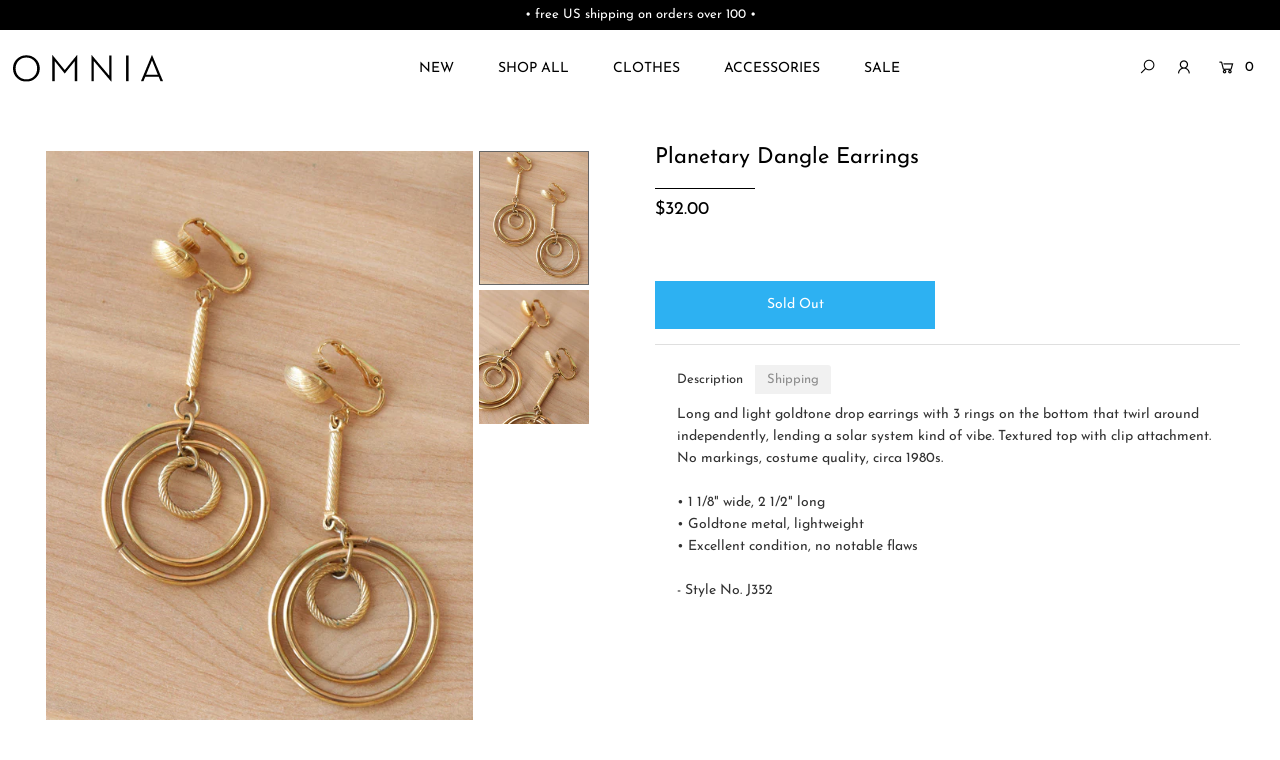

--- FILE ---
content_type: text/html; charset=utf-8
request_url: https://www.omnia.shop/collections/6-2-22/products/planetary-dangle-earrings
body_size: 24724
content:
<!DOCTYPE html>
<!--[if lt IE 7 ]><html class="ie ie6" lang="en"> <![endif]-->
<!--[if IE 7 ]><html class="ie ie7" lang="en"> <![endif]-->
<!--[if IE 8 ]><html class="ie ie8" lang="en"> <![endif]-->
<!--[if (gte IE 9)|!(IE)]><!--><html lang="en" class="no-js"> <!--<![endif]-->
<head>

  <meta charset="utf-8" />

  




    <meta name="twitter:card" content="//www.omnia.shop/cdn/shop/products/IMG_0374_6f354a50-ad5f-41d7-9d4f-946bcc19d037_1024x.jpg?v=1654186421">
    <meta name="twitter:image" content="//www.omnia.shop/cdn/shop/products/IMG_0374_6f354a50-ad5f-41d7-9d4f-946bcc19d037_1024x.jpg?v=1654186421">



<meta property="og:site_name" content="OMNIA">
<meta property="og:url" content="https://www.omnia.shop/products/planetary-dangle-earrings">
<meta property="og:title" content="Planetary Dangle Earrings">
<meta property="og:type" content="product">
<meta property="og:description" content="Long and light goldtone drop earrings with 3 rings on the bottom that twirl around independently, lending a solar system kind of vibe. Textured top with clip attachment. No markings, costume quality, circa 1980s.• 1 1/8&quot; wide, 2 1/2&quot; long• Goldtone metal, lightweight• Excellent condition, no notable flaws- Style No. J3">

  <meta property="og:price:amount" content="32.00">
  <meta property="og:price:currency" content="USD">

<meta property="og:image" content="http://www.omnia.shop/cdn/shop/products/IMG_0370_bec54ad2-45d4-4b3a-9f40-8e334574eb10_800x.jpg?v=1654186422"><meta property="og:image" content="http://www.omnia.shop/cdn/shop/products/IMG_0374_6f354a50-ad5f-41d7-9d4f-946bcc19d037_800x.jpg?v=1654186421">



<meta name="twitter:title" content="Planetary Dangle Earrings">
<meta name="twitter:description" content="Long and light goldtone drop earrings with 3 rings on the bottom that twirl around independently, lending a solar system kind of vibe. Textured top with clip attachment. No markings, costume quality, circa 1980s.• 1 1/8&quot; wide, 2 1/2&quot; long• Goldtone metal, lightweight• Excellent condition, no notable flaws- Style No. J3">
<meta name="twitter:domain" content="">


    <!-- SEO
  ================================================== -->
  <title>
    Planetary Dangle Earrings &ndash; OMNIA
  </title>
  
  <meta name="description" content="Long and light goldtone drop earrings with 3 rings on the bottom that twirl around independently, lending a solar system kind of vibe. Textured top with clip attachment. No markings, costume quality, circa 1980s.• 1 1/8&quot; wide, 2 1/2&quot; long• Goldtone metal, lightweight• Excellent condition, no notable flaws- Style No. J3" />
  
  <link rel="canonical" href="https://www.omnia.shop/products/planetary-dangle-earrings" />

    <!-- CSS
  ================================================== -->

  <link href="//www.omnia.shop/cdn/shop/t/47/assets/stylesheet.css?v=140028132278953306911754855847" rel="stylesheet" type="text/css" media="all" />
  <link href="//www.omnia.shop/cdn/shop/t/47/assets/custom.scss?v=73643843349799961831744434013" rel="stylesheet" type="text/css" media="all" />
  <link href="//www.omnia.shop/cdn/shop/t/47/assets/queries.css?v=42954919162500552081744430306" rel="stylesheet" type="text/css" media="all" />

    <!-- JS
  ================================================== -->

  <script src="//ajax.googleapis.com/ajax/libs/jquery/2.2.4/jquery.min.js" type="text/javascript"></script>
  <script src="//www.omnia.shop/cdn/shop/t/47/assets/eventemitter3.min.js?v=148202183930229300091744430275" type="text/javascript"></script>
  <script src="//www.omnia.shop/cdn/shop/t/47/assets/theme.js?v=24324074666477536521744430306" type="text/javascript"></script>
  <script src="//www.omnia.shop/cdn/shopifycloud/storefront/assets/themes_support/option_selection-b017cd28.js" type="text/javascript"></script>

  <meta name="viewport" content="width=device-width, initial-scale=1">

  
  <link rel="shortcut icon" href="//www.omnia.shop/cdn/shop/files/OMNIA-favicon_32x32.png?v=1613524864" type="image/png" />
  
  
  <script>window.performance && window.performance.mark && window.performance.mark('shopify.content_for_header.start');</script><meta id="shopify-digital-wallet" name="shopify-digital-wallet" content="/859932/digital_wallets/dialog">
<meta name="shopify-checkout-api-token" content="31a5fce17121a661b6a6e1b950c9f431">
<meta id="in-context-paypal-metadata" data-shop-id="859932" data-venmo-supported="true" data-environment="production" data-locale="en_US" data-paypal-v4="true" data-currency="USD">
<link rel="alternate" type="application/json+oembed" href="https://www.omnia.shop/products/planetary-dangle-earrings.oembed">
<script async="async" src="/checkouts/internal/preloads.js?locale=en-US"></script>
<link rel="preconnect" href="https://shop.app" crossorigin="anonymous">
<script async="async" src="https://shop.app/checkouts/internal/preloads.js?locale=en-US&shop_id=859932" crossorigin="anonymous"></script>
<script id="apple-pay-shop-capabilities" type="application/json">{"shopId":859932,"countryCode":"US","currencyCode":"USD","merchantCapabilities":["supports3DS"],"merchantId":"gid:\/\/shopify\/Shop\/859932","merchantName":"OMNIA","requiredBillingContactFields":["postalAddress","email"],"requiredShippingContactFields":["postalAddress","email"],"shippingType":"shipping","supportedNetworks":["visa","masterCard","amex","discover","elo","jcb"],"total":{"type":"pending","label":"OMNIA","amount":"1.00"},"shopifyPaymentsEnabled":true,"supportsSubscriptions":true}</script>
<script id="shopify-features" type="application/json">{"accessToken":"31a5fce17121a661b6a6e1b950c9f431","betas":["rich-media-storefront-analytics"],"domain":"www.omnia.shop","predictiveSearch":true,"shopId":859932,"locale":"en"}</script>
<script>var Shopify = Shopify || {};
Shopify.shop = "omnia.myshopify.com";
Shopify.locale = "en";
Shopify.currency = {"active":"USD","rate":"1.0"};
Shopify.country = "US";
Shopify.theme = {"name":"OMNIA (V 202504v1)","id":150023340274,"schema_name":"Icon","schema_version":"7.3.1","theme_store_id":686,"role":"main"};
Shopify.theme.handle = "null";
Shopify.theme.style = {"id":null,"handle":null};
Shopify.cdnHost = "www.omnia.shop/cdn";
Shopify.routes = Shopify.routes || {};
Shopify.routes.root = "/";</script>
<script type="module">!function(o){(o.Shopify=o.Shopify||{}).modules=!0}(window);</script>
<script>!function(o){function n(){var o=[];function n(){o.push(Array.prototype.slice.apply(arguments))}return n.q=o,n}var t=o.Shopify=o.Shopify||{};t.loadFeatures=n(),t.autoloadFeatures=n()}(window);</script>
<script>
  window.ShopifyPay = window.ShopifyPay || {};
  window.ShopifyPay.apiHost = "shop.app\/pay";
  window.ShopifyPay.redirectState = null;
</script>
<script id="shop-js-analytics" type="application/json">{"pageType":"product"}</script>
<script defer="defer" async type="module" src="//www.omnia.shop/cdn/shopifycloud/shop-js/modules/v2/client.init-shop-cart-sync_BT-GjEfc.en.esm.js"></script>
<script defer="defer" async type="module" src="//www.omnia.shop/cdn/shopifycloud/shop-js/modules/v2/chunk.common_D58fp_Oc.esm.js"></script>
<script defer="defer" async type="module" src="//www.omnia.shop/cdn/shopifycloud/shop-js/modules/v2/chunk.modal_xMitdFEc.esm.js"></script>
<script type="module">
  await import("//www.omnia.shop/cdn/shopifycloud/shop-js/modules/v2/client.init-shop-cart-sync_BT-GjEfc.en.esm.js");
await import("//www.omnia.shop/cdn/shopifycloud/shop-js/modules/v2/chunk.common_D58fp_Oc.esm.js");
await import("//www.omnia.shop/cdn/shopifycloud/shop-js/modules/v2/chunk.modal_xMitdFEc.esm.js");

  window.Shopify.SignInWithShop?.initShopCartSync?.({"fedCMEnabled":true,"windoidEnabled":true});

</script>
<script defer="defer" async type="module" src="//www.omnia.shop/cdn/shopifycloud/shop-js/modules/v2/client.payment-terms_Ci9AEqFq.en.esm.js"></script>
<script defer="defer" async type="module" src="//www.omnia.shop/cdn/shopifycloud/shop-js/modules/v2/chunk.common_D58fp_Oc.esm.js"></script>
<script defer="defer" async type="module" src="//www.omnia.shop/cdn/shopifycloud/shop-js/modules/v2/chunk.modal_xMitdFEc.esm.js"></script>
<script type="module">
  await import("//www.omnia.shop/cdn/shopifycloud/shop-js/modules/v2/client.payment-terms_Ci9AEqFq.en.esm.js");
await import("//www.omnia.shop/cdn/shopifycloud/shop-js/modules/v2/chunk.common_D58fp_Oc.esm.js");
await import("//www.omnia.shop/cdn/shopifycloud/shop-js/modules/v2/chunk.modal_xMitdFEc.esm.js");

  
</script>
<script>
  window.Shopify = window.Shopify || {};
  if (!window.Shopify.featureAssets) window.Shopify.featureAssets = {};
  window.Shopify.featureAssets['shop-js'] = {"shop-cart-sync":["modules/v2/client.shop-cart-sync_DZOKe7Ll.en.esm.js","modules/v2/chunk.common_D58fp_Oc.esm.js","modules/v2/chunk.modal_xMitdFEc.esm.js"],"init-fed-cm":["modules/v2/client.init-fed-cm_B6oLuCjv.en.esm.js","modules/v2/chunk.common_D58fp_Oc.esm.js","modules/v2/chunk.modal_xMitdFEc.esm.js"],"shop-cash-offers":["modules/v2/client.shop-cash-offers_D2sdYoxE.en.esm.js","modules/v2/chunk.common_D58fp_Oc.esm.js","modules/v2/chunk.modal_xMitdFEc.esm.js"],"shop-login-button":["modules/v2/client.shop-login-button_QeVjl5Y3.en.esm.js","modules/v2/chunk.common_D58fp_Oc.esm.js","modules/v2/chunk.modal_xMitdFEc.esm.js"],"pay-button":["modules/v2/client.pay-button_DXTOsIq6.en.esm.js","modules/v2/chunk.common_D58fp_Oc.esm.js","modules/v2/chunk.modal_xMitdFEc.esm.js"],"shop-button":["modules/v2/client.shop-button_DQZHx9pm.en.esm.js","modules/v2/chunk.common_D58fp_Oc.esm.js","modules/v2/chunk.modal_xMitdFEc.esm.js"],"avatar":["modules/v2/client.avatar_BTnouDA3.en.esm.js"],"init-windoid":["modules/v2/client.init-windoid_CR1B-cfM.en.esm.js","modules/v2/chunk.common_D58fp_Oc.esm.js","modules/v2/chunk.modal_xMitdFEc.esm.js"],"init-shop-for-new-customer-accounts":["modules/v2/client.init-shop-for-new-customer-accounts_C_vY_xzh.en.esm.js","modules/v2/client.shop-login-button_QeVjl5Y3.en.esm.js","modules/v2/chunk.common_D58fp_Oc.esm.js","modules/v2/chunk.modal_xMitdFEc.esm.js"],"init-shop-email-lookup-coordinator":["modules/v2/client.init-shop-email-lookup-coordinator_BI7n9ZSv.en.esm.js","modules/v2/chunk.common_D58fp_Oc.esm.js","modules/v2/chunk.modal_xMitdFEc.esm.js"],"init-shop-cart-sync":["modules/v2/client.init-shop-cart-sync_BT-GjEfc.en.esm.js","modules/v2/chunk.common_D58fp_Oc.esm.js","modules/v2/chunk.modal_xMitdFEc.esm.js"],"shop-toast-manager":["modules/v2/client.shop-toast-manager_DiYdP3xc.en.esm.js","modules/v2/chunk.common_D58fp_Oc.esm.js","modules/v2/chunk.modal_xMitdFEc.esm.js"],"init-customer-accounts":["modules/v2/client.init-customer-accounts_D9ZNqS-Q.en.esm.js","modules/v2/client.shop-login-button_QeVjl5Y3.en.esm.js","modules/v2/chunk.common_D58fp_Oc.esm.js","modules/v2/chunk.modal_xMitdFEc.esm.js"],"init-customer-accounts-sign-up":["modules/v2/client.init-customer-accounts-sign-up_iGw4briv.en.esm.js","modules/v2/client.shop-login-button_QeVjl5Y3.en.esm.js","modules/v2/chunk.common_D58fp_Oc.esm.js","modules/v2/chunk.modal_xMitdFEc.esm.js"],"shop-follow-button":["modules/v2/client.shop-follow-button_CqMgW2wH.en.esm.js","modules/v2/chunk.common_D58fp_Oc.esm.js","modules/v2/chunk.modal_xMitdFEc.esm.js"],"checkout-modal":["modules/v2/client.checkout-modal_xHeaAweL.en.esm.js","modules/v2/chunk.common_D58fp_Oc.esm.js","modules/v2/chunk.modal_xMitdFEc.esm.js"],"shop-login":["modules/v2/client.shop-login_D91U-Q7h.en.esm.js","modules/v2/chunk.common_D58fp_Oc.esm.js","modules/v2/chunk.modal_xMitdFEc.esm.js"],"lead-capture":["modules/v2/client.lead-capture_BJmE1dJe.en.esm.js","modules/v2/chunk.common_D58fp_Oc.esm.js","modules/v2/chunk.modal_xMitdFEc.esm.js"],"payment-terms":["modules/v2/client.payment-terms_Ci9AEqFq.en.esm.js","modules/v2/chunk.common_D58fp_Oc.esm.js","modules/v2/chunk.modal_xMitdFEc.esm.js"]};
</script>
<script>(function() {
  var isLoaded = false;
  function asyncLoad() {
    if (isLoaded) return;
    isLoaded = true;
    var urls = ["https:\/\/www.improvedcontactform.com\/icf.js?shop=omnia.myshopify.com","https:\/\/chimpstatic.com\/mcjs-connected\/js\/users\/992733f12eca553331e019517\/dbe5b28f66085dd03b34572f3.js?shop=omnia.myshopify.com","https:\/\/static.klaviyo.com\/onsite\/js\/klaviyo.js?company_id=R3scSj\u0026shop=omnia.myshopify.com","https:\/\/static.klaviyo.com\/onsite\/js\/klaviyo.js?company_id=R3scSj\u0026shop=omnia.myshopify.com","https:\/\/assets.cartactivity.com\/assets\/recent_activities.js?shop=omnia.myshopify.com","https:\/\/assets.cartactivity.com\/assets\/recent_activities.js?shop=omnia.myshopify.com"];
    for (var i = 0; i < urls.length; i++) {
      var s = document.createElement('script');
      s.type = 'text/javascript';
      s.async = true;
      s.src = urls[i];
      var x = document.getElementsByTagName('script')[0];
      x.parentNode.insertBefore(s, x);
    }
  };
  if(window.attachEvent) {
    window.attachEvent('onload', asyncLoad);
  } else {
    window.addEventListener('load', asyncLoad, false);
  }
})();</script>
<script id="__st">var __st={"a":859932,"offset":-18000,"reqid":"4ea2d7df-281d-4b06-87c6-d2f8e60379b2-1769414503","pageurl":"www.omnia.shop\/collections\/6-2-22\/products\/planetary-dangle-earrings","u":"33e54b742a43","p":"product","rtyp":"product","rid":7673085034738};</script>
<script>window.ShopifyPaypalV4VisibilityTracking = true;</script>
<script id="captcha-bootstrap">!function(){'use strict';const t='contact',e='account',n='new_comment',o=[[t,t],['blogs',n],['comments',n],[t,'customer']],c=[[e,'customer_login'],[e,'guest_login'],[e,'recover_customer_password'],[e,'create_customer']],r=t=>t.map((([t,e])=>`form[action*='/${t}']:not([data-nocaptcha='true']) input[name='form_type'][value='${e}']`)).join(','),a=t=>()=>t?[...document.querySelectorAll(t)].map((t=>t.form)):[];function s(){const t=[...o],e=r(t);return a(e)}const i='password',u='form_key',d=['recaptcha-v3-token','g-recaptcha-response','h-captcha-response',i],f=()=>{try{return window.sessionStorage}catch{return}},m='__shopify_v',_=t=>t.elements[u];function p(t,e,n=!1){try{const o=window.sessionStorage,c=JSON.parse(o.getItem(e)),{data:r}=function(t){const{data:e,action:n}=t;return t[m]||n?{data:e,action:n}:{data:t,action:n}}(c);for(const[e,n]of Object.entries(r))t.elements[e]&&(t.elements[e].value=n);n&&o.removeItem(e)}catch(o){console.error('form repopulation failed',{error:o})}}const l='form_type',E='cptcha';function T(t){t.dataset[E]=!0}const w=window,h=w.document,L='Shopify',v='ce_forms',y='captcha';let A=!1;((t,e)=>{const n=(g='f06e6c50-85a8-45c8-87d0-21a2b65856fe',I='https://cdn.shopify.com/shopifycloud/storefront-forms-hcaptcha/ce_storefront_forms_captcha_hcaptcha.v1.5.2.iife.js',D={infoText:'Protected by hCaptcha',privacyText:'Privacy',termsText:'Terms'},(t,e,n)=>{const o=w[L][v],c=o.bindForm;if(c)return c(t,g,e,D).then(n);var r;o.q.push([[t,g,e,D],n]),r=I,A||(h.body.append(Object.assign(h.createElement('script'),{id:'captcha-provider',async:!0,src:r})),A=!0)});var g,I,D;w[L]=w[L]||{},w[L][v]=w[L][v]||{},w[L][v].q=[],w[L][y]=w[L][y]||{},w[L][y].protect=function(t,e){n(t,void 0,e),T(t)},Object.freeze(w[L][y]),function(t,e,n,w,h,L){const[v,y,A,g]=function(t,e,n){const i=e?o:[],u=t?c:[],d=[...i,...u],f=r(d),m=r(i),_=r(d.filter((([t,e])=>n.includes(e))));return[a(f),a(m),a(_),s()]}(w,h,L),I=t=>{const e=t.target;return e instanceof HTMLFormElement?e:e&&e.form},D=t=>v().includes(t);t.addEventListener('submit',(t=>{const e=I(t);if(!e)return;const n=D(e)&&!e.dataset.hcaptchaBound&&!e.dataset.recaptchaBound,o=_(e),c=g().includes(e)&&(!o||!o.value);(n||c)&&t.preventDefault(),c&&!n&&(function(t){try{if(!f())return;!function(t){const e=f();if(!e)return;const n=_(t);if(!n)return;const o=n.value;o&&e.removeItem(o)}(t);const e=Array.from(Array(32),(()=>Math.random().toString(36)[2])).join('');!function(t,e){_(t)||t.append(Object.assign(document.createElement('input'),{type:'hidden',name:u})),t.elements[u].value=e}(t,e),function(t,e){const n=f();if(!n)return;const o=[...t.querySelectorAll(`input[type='${i}']`)].map((({name:t})=>t)),c=[...d,...o],r={};for(const[a,s]of new FormData(t).entries())c.includes(a)||(r[a]=s);n.setItem(e,JSON.stringify({[m]:1,action:t.action,data:r}))}(t,e)}catch(e){console.error('failed to persist form',e)}}(e),e.submit())}));const S=(t,e)=>{t&&!t.dataset[E]&&(n(t,e.some((e=>e===t))),T(t))};for(const o of['focusin','change'])t.addEventListener(o,(t=>{const e=I(t);D(e)&&S(e,y())}));const B=e.get('form_key'),M=e.get(l),P=B&&M;t.addEventListener('DOMContentLoaded',(()=>{const t=y();if(P)for(const e of t)e.elements[l].value===M&&p(e,B);[...new Set([...A(),...v().filter((t=>'true'===t.dataset.shopifyCaptcha))])].forEach((e=>S(e,t)))}))}(h,new URLSearchParams(w.location.search),n,t,e,['guest_login'])})(!0,!0)}();</script>
<script integrity="sha256-4kQ18oKyAcykRKYeNunJcIwy7WH5gtpwJnB7kiuLZ1E=" data-source-attribution="shopify.loadfeatures" defer="defer" src="//www.omnia.shop/cdn/shopifycloud/storefront/assets/storefront/load_feature-a0a9edcb.js" crossorigin="anonymous"></script>
<script crossorigin="anonymous" defer="defer" src="//www.omnia.shop/cdn/shopifycloud/storefront/assets/shopify_pay/storefront-65b4c6d7.js?v=20250812"></script>
<script data-source-attribution="shopify.dynamic_checkout.dynamic.init">var Shopify=Shopify||{};Shopify.PaymentButton=Shopify.PaymentButton||{isStorefrontPortableWallets:!0,init:function(){window.Shopify.PaymentButton.init=function(){};var t=document.createElement("script");t.src="https://www.omnia.shop/cdn/shopifycloud/portable-wallets/latest/portable-wallets.en.js",t.type="module",document.head.appendChild(t)}};
</script>
<script data-source-attribution="shopify.dynamic_checkout.buyer_consent">
  function portableWalletsHideBuyerConsent(e){var t=document.getElementById("shopify-buyer-consent"),n=document.getElementById("shopify-subscription-policy-button");t&&n&&(t.classList.add("hidden"),t.setAttribute("aria-hidden","true"),n.removeEventListener("click",e))}function portableWalletsShowBuyerConsent(e){var t=document.getElementById("shopify-buyer-consent"),n=document.getElementById("shopify-subscription-policy-button");t&&n&&(t.classList.remove("hidden"),t.removeAttribute("aria-hidden"),n.addEventListener("click",e))}window.Shopify?.PaymentButton&&(window.Shopify.PaymentButton.hideBuyerConsent=portableWalletsHideBuyerConsent,window.Shopify.PaymentButton.showBuyerConsent=portableWalletsShowBuyerConsent);
</script>
<script data-source-attribution="shopify.dynamic_checkout.cart.bootstrap">document.addEventListener("DOMContentLoaded",(function(){function t(){return document.querySelector("shopify-accelerated-checkout-cart, shopify-accelerated-checkout")}if(t())Shopify.PaymentButton.init();else{new MutationObserver((function(e,n){t()&&(Shopify.PaymentButton.init(),n.disconnect())})).observe(document.body,{childList:!0,subtree:!0})}}));
</script>
<script id='scb4127' type='text/javascript' async='' src='https://www.omnia.shop/cdn/shopifycloud/privacy-banner/storefront-banner.js'></script><link id="shopify-accelerated-checkout-styles" rel="stylesheet" media="screen" href="https://www.omnia.shop/cdn/shopifycloud/portable-wallets/latest/accelerated-checkout-backwards-compat.css" crossorigin="anonymous">
<style id="shopify-accelerated-checkout-cart">
        #shopify-buyer-consent {
  margin-top: 1em;
  display: inline-block;
  width: 100%;
}

#shopify-buyer-consent.hidden {
  display: none;
}

#shopify-subscription-policy-button {
  background: none;
  border: none;
  padding: 0;
  text-decoration: underline;
  font-size: inherit;
  cursor: pointer;
}

#shopify-subscription-policy-button::before {
  box-shadow: none;
}

      </style>
<script id="sections-script" data-sections="product-recommendations" defer="defer" src="//www.omnia.shop/cdn/shop/t/47/compiled_assets/scripts.js?v=6397"></script>
<script>window.performance && window.performance.mark && window.performance.mark('shopify.content_for_header.end');</script>
  
    <!-- FontAwesome
  ================================================== -->
  
<script src="https://kit.fontawesome.com/2e1b3bcc12.js" crossorigin="anonymous"></script>
<!-- MailMunch -->
<script src="//a.mailmunch.co/app/v1/site.js" id="mailmunch-script" data-mailmunch-site-id="125990" async="async"></script>
<meta name="google-site-verification" content="i2ohKBwgS-BmvXbql5HYJEwvWApUIp885fXrA0l7sYc" />
<meta name="google-site-verification" content="LKzxF-Ak-CH--H2wPOJjanE9aCoxVxogLXVPW47ei58" />  
<script src="https://cdn.shopify.com/extensions/0199c80f-3fc5-769c-9434-a45d5b4e95b5/theme-app-extension-prod-28/assets/easytabs.min.js" type="text/javascript" defer="defer"></script>
<link href="https://monorail-edge.shopifysvc.com" rel="dns-prefetch">
<script>(function(){if ("sendBeacon" in navigator && "performance" in window) {try {var session_token_from_headers = performance.getEntriesByType('navigation')[0].serverTiming.find(x => x.name == '_s').description;} catch {var session_token_from_headers = undefined;}var session_cookie_matches = document.cookie.match(/_shopify_s=([^;]*)/);var session_token_from_cookie = session_cookie_matches && session_cookie_matches.length === 2 ? session_cookie_matches[1] : "";var session_token = session_token_from_headers || session_token_from_cookie || "";function handle_abandonment_event(e) {var entries = performance.getEntries().filter(function(entry) {return /monorail-edge.shopifysvc.com/.test(entry.name);});if (!window.abandonment_tracked && entries.length === 0) {window.abandonment_tracked = true;var currentMs = Date.now();var navigation_start = performance.timing.navigationStart;var payload = {shop_id: 859932,url: window.location.href,navigation_start,duration: currentMs - navigation_start,session_token,page_type: "product"};window.navigator.sendBeacon("https://monorail-edge.shopifysvc.com/v1/produce", JSON.stringify({schema_id: "online_store_buyer_site_abandonment/1.1",payload: payload,metadata: {event_created_at_ms: currentMs,event_sent_at_ms: currentMs}}));}}window.addEventListener('pagehide', handle_abandonment_event);}}());</script>
<script id="web-pixels-manager-setup">(function e(e,d,r,n,o){if(void 0===o&&(o={}),!Boolean(null===(a=null===(i=window.Shopify)||void 0===i?void 0:i.analytics)||void 0===a?void 0:a.replayQueue)){var i,a;window.Shopify=window.Shopify||{};var t=window.Shopify;t.analytics=t.analytics||{};var s=t.analytics;s.replayQueue=[],s.publish=function(e,d,r){return s.replayQueue.push([e,d,r]),!0};try{self.performance.mark("wpm:start")}catch(e){}var l=function(){var e={modern:/Edge?\/(1{2}[4-9]|1[2-9]\d|[2-9]\d{2}|\d{4,})\.\d+(\.\d+|)|Firefox\/(1{2}[4-9]|1[2-9]\d|[2-9]\d{2}|\d{4,})\.\d+(\.\d+|)|Chrom(ium|e)\/(9{2}|\d{3,})\.\d+(\.\d+|)|(Maci|X1{2}).+ Version\/(15\.\d+|(1[6-9]|[2-9]\d|\d{3,})\.\d+)([,.]\d+|)( \(\w+\)|)( Mobile\/\w+|) Safari\/|Chrome.+OPR\/(9{2}|\d{3,})\.\d+\.\d+|(CPU[ +]OS|iPhone[ +]OS|CPU[ +]iPhone|CPU IPhone OS|CPU iPad OS)[ +]+(15[._]\d+|(1[6-9]|[2-9]\d|\d{3,})[._]\d+)([._]\d+|)|Android:?[ /-](13[3-9]|1[4-9]\d|[2-9]\d{2}|\d{4,})(\.\d+|)(\.\d+|)|Android.+Firefox\/(13[5-9]|1[4-9]\d|[2-9]\d{2}|\d{4,})\.\d+(\.\d+|)|Android.+Chrom(ium|e)\/(13[3-9]|1[4-9]\d|[2-9]\d{2}|\d{4,})\.\d+(\.\d+|)|SamsungBrowser\/([2-9]\d|\d{3,})\.\d+/,legacy:/Edge?\/(1[6-9]|[2-9]\d|\d{3,})\.\d+(\.\d+|)|Firefox\/(5[4-9]|[6-9]\d|\d{3,})\.\d+(\.\d+|)|Chrom(ium|e)\/(5[1-9]|[6-9]\d|\d{3,})\.\d+(\.\d+|)([\d.]+$|.*Safari\/(?![\d.]+ Edge\/[\d.]+$))|(Maci|X1{2}).+ Version\/(10\.\d+|(1[1-9]|[2-9]\d|\d{3,})\.\d+)([,.]\d+|)( \(\w+\)|)( Mobile\/\w+|) Safari\/|Chrome.+OPR\/(3[89]|[4-9]\d|\d{3,})\.\d+\.\d+|(CPU[ +]OS|iPhone[ +]OS|CPU[ +]iPhone|CPU IPhone OS|CPU iPad OS)[ +]+(10[._]\d+|(1[1-9]|[2-9]\d|\d{3,})[._]\d+)([._]\d+|)|Android:?[ /-](13[3-9]|1[4-9]\d|[2-9]\d{2}|\d{4,})(\.\d+|)(\.\d+|)|Mobile Safari.+OPR\/([89]\d|\d{3,})\.\d+\.\d+|Android.+Firefox\/(13[5-9]|1[4-9]\d|[2-9]\d{2}|\d{4,})\.\d+(\.\d+|)|Android.+Chrom(ium|e)\/(13[3-9]|1[4-9]\d|[2-9]\d{2}|\d{4,})\.\d+(\.\d+|)|Android.+(UC? ?Browser|UCWEB|U3)[ /]?(15\.([5-9]|\d{2,})|(1[6-9]|[2-9]\d|\d{3,})\.\d+)\.\d+|SamsungBrowser\/(5\.\d+|([6-9]|\d{2,})\.\d+)|Android.+MQ{2}Browser\/(14(\.(9|\d{2,})|)|(1[5-9]|[2-9]\d|\d{3,})(\.\d+|))(\.\d+|)|K[Aa][Ii]OS\/(3\.\d+|([4-9]|\d{2,})\.\d+)(\.\d+|)/},d=e.modern,r=e.legacy,n=navigator.userAgent;return n.match(d)?"modern":n.match(r)?"legacy":"unknown"}(),u="modern"===l?"modern":"legacy",c=(null!=n?n:{modern:"",legacy:""})[u],f=function(e){return[e.baseUrl,"/wpm","/b",e.hashVersion,"modern"===e.buildTarget?"m":"l",".js"].join("")}({baseUrl:d,hashVersion:r,buildTarget:u}),m=function(e){var d=e.version,r=e.bundleTarget,n=e.surface,o=e.pageUrl,i=e.monorailEndpoint;return{emit:function(e){var a=e.status,t=e.errorMsg,s=(new Date).getTime(),l=JSON.stringify({metadata:{event_sent_at_ms:s},events:[{schema_id:"web_pixels_manager_load/3.1",payload:{version:d,bundle_target:r,page_url:o,status:a,surface:n,error_msg:t},metadata:{event_created_at_ms:s}}]});if(!i)return console&&console.warn&&console.warn("[Web Pixels Manager] No Monorail endpoint provided, skipping logging."),!1;try{return self.navigator.sendBeacon.bind(self.navigator)(i,l)}catch(e){}var u=new XMLHttpRequest;try{return u.open("POST",i,!0),u.setRequestHeader("Content-Type","text/plain"),u.send(l),!0}catch(e){return console&&console.warn&&console.warn("[Web Pixels Manager] Got an unhandled error while logging to Monorail."),!1}}}}({version:r,bundleTarget:l,surface:e.surface,pageUrl:self.location.href,monorailEndpoint:e.monorailEndpoint});try{o.browserTarget=l,function(e){var d=e.src,r=e.async,n=void 0===r||r,o=e.onload,i=e.onerror,a=e.sri,t=e.scriptDataAttributes,s=void 0===t?{}:t,l=document.createElement("script"),u=document.querySelector("head"),c=document.querySelector("body");if(l.async=n,l.src=d,a&&(l.integrity=a,l.crossOrigin="anonymous"),s)for(var f in s)if(Object.prototype.hasOwnProperty.call(s,f))try{l.dataset[f]=s[f]}catch(e){}if(o&&l.addEventListener("load",o),i&&l.addEventListener("error",i),u)u.appendChild(l);else{if(!c)throw new Error("Did not find a head or body element to append the script");c.appendChild(l)}}({src:f,async:!0,onload:function(){if(!function(){var e,d;return Boolean(null===(d=null===(e=window.Shopify)||void 0===e?void 0:e.analytics)||void 0===d?void 0:d.initialized)}()){var d=window.webPixelsManager.init(e)||void 0;if(d){var r=window.Shopify.analytics;r.replayQueue.forEach((function(e){var r=e[0],n=e[1],o=e[2];d.publishCustomEvent(r,n,o)})),r.replayQueue=[],r.publish=d.publishCustomEvent,r.visitor=d.visitor,r.initialized=!0}}},onerror:function(){return m.emit({status:"failed",errorMsg:"".concat(f," has failed to load")})},sri:function(e){var d=/^sha384-[A-Za-z0-9+/=]+$/;return"string"==typeof e&&d.test(e)}(c)?c:"",scriptDataAttributes:o}),m.emit({status:"loading"})}catch(e){m.emit({status:"failed",errorMsg:(null==e?void 0:e.message)||"Unknown error"})}}})({shopId: 859932,storefrontBaseUrl: "https://www.omnia.shop",extensionsBaseUrl: "https://extensions.shopifycdn.com/cdn/shopifycloud/web-pixels-manager",monorailEndpoint: "https://monorail-edge.shopifysvc.com/unstable/produce_batch",surface: "storefront-renderer",enabledBetaFlags: ["2dca8a86"],webPixelsConfigList: [{"id":"451444978","configuration":"{\"config\":\"{\\\"pixel_id\\\":\\\"G-E8293FXM7K\\\",\\\"gtag_events\\\":[{\\\"type\\\":\\\"purchase\\\",\\\"action_label\\\":\\\"G-E8293FXM7K\\\"},{\\\"type\\\":\\\"page_view\\\",\\\"action_label\\\":\\\"G-E8293FXM7K\\\"},{\\\"type\\\":\\\"view_item\\\",\\\"action_label\\\":\\\"G-E8293FXM7K\\\"},{\\\"type\\\":\\\"search\\\",\\\"action_label\\\":\\\"G-E8293FXM7K\\\"},{\\\"type\\\":\\\"add_to_cart\\\",\\\"action_label\\\":\\\"G-E8293FXM7K\\\"},{\\\"type\\\":\\\"begin_checkout\\\",\\\"action_label\\\":\\\"G-E8293FXM7K\\\"},{\\\"type\\\":\\\"add_payment_info\\\",\\\"action_label\\\":\\\"G-E8293FXM7K\\\"}],\\\"enable_monitoring_mode\\\":false}\"}","eventPayloadVersion":"v1","runtimeContext":"OPEN","scriptVersion":"b2a88bafab3e21179ed38636efcd8a93","type":"APP","apiClientId":1780363,"privacyPurposes":[],"dataSharingAdjustments":{"protectedCustomerApprovalScopes":["read_customer_address","read_customer_email","read_customer_name","read_customer_personal_data","read_customer_phone"]}},{"id":"165478642","configuration":"{\"pixel_id\":\"1069940179752119\",\"pixel_type\":\"facebook_pixel\",\"metaapp_system_user_token\":\"-\"}","eventPayloadVersion":"v1","runtimeContext":"OPEN","scriptVersion":"ca16bc87fe92b6042fbaa3acc2fbdaa6","type":"APP","apiClientId":2329312,"privacyPurposes":["ANALYTICS","MARKETING","SALE_OF_DATA"],"dataSharingAdjustments":{"protectedCustomerApprovalScopes":["read_customer_address","read_customer_email","read_customer_name","read_customer_personal_data","read_customer_phone"]}},{"id":"56918258","eventPayloadVersion":"v1","runtimeContext":"LAX","scriptVersion":"1","type":"CUSTOM","privacyPurposes":["MARKETING"],"name":"Meta pixel (migrated)"},{"id":"shopify-app-pixel","configuration":"{}","eventPayloadVersion":"v1","runtimeContext":"STRICT","scriptVersion":"0450","apiClientId":"shopify-pixel","type":"APP","privacyPurposes":["ANALYTICS","MARKETING"]},{"id":"shopify-custom-pixel","eventPayloadVersion":"v1","runtimeContext":"LAX","scriptVersion":"0450","apiClientId":"shopify-pixel","type":"CUSTOM","privacyPurposes":["ANALYTICS","MARKETING"]}],isMerchantRequest: false,initData: {"shop":{"name":"OMNIA","paymentSettings":{"currencyCode":"USD"},"myshopifyDomain":"omnia.myshopify.com","countryCode":"US","storefrontUrl":"https:\/\/www.omnia.shop"},"customer":null,"cart":null,"checkout":null,"productVariants":[{"price":{"amount":32.0,"currencyCode":"USD"},"product":{"title":"Planetary Dangle Earrings","vendor":"New","id":"7673085034738","untranslatedTitle":"Planetary Dangle Earrings","url":"\/products\/planetary-dangle-earrings","type":""},"id":"43165889265906","image":{"src":"\/\/www.omnia.shop\/cdn\/shop\/products\/IMG_0370_bec54ad2-45d4-4b3a-9f40-8e334574eb10.jpg?v=1654186422"},"sku":"J352","title":"Default Title","untranslatedTitle":"Default Title"}],"purchasingCompany":null},},"https://www.omnia.shop/cdn","fcfee988w5aeb613cpc8e4bc33m6693e112",{"modern":"","legacy":""},{"shopId":"859932","storefrontBaseUrl":"https:\/\/www.omnia.shop","extensionBaseUrl":"https:\/\/extensions.shopifycdn.com\/cdn\/shopifycloud\/web-pixels-manager","surface":"storefront-renderer","enabledBetaFlags":"[\"2dca8a86\"]","isMerchantRequest":"false","hashVersion":"fcfee988w5aeb613cpc8e4bc33m6693e112","publish":"custom","events":"[[\"page_viewed\",{}],[\"product_viewed\",{\"productVariant\":{\"price\":{\"amount\":32.0,\"currencyCode\":\"USD\"},\"product\":{\"title\":\"Planetary Dangle Earrings\",\"vendor\":\"New\",\"id\":\"7673085034738\",\"untranslatedTitle\":\"Planetary Dangle Earrings\",\"url\":\"\/products\/planetary-dangle-earrings\",\"type\":\"\"},\"id\":\"43165889265906\",\"image\":{\"src\":\"\/\/www.omnia.shop\/cdn\/shop\/products\/IMG_0370_bec54ad2-45d4-4b3a-9f40-8e334574eb10.jpg?v=1654186422\"},\"sku\":\"J352\",\"title\":\"Default Title\",\"untranslatedTitle\":\"Default Title\"}}]]"});</script><script>
  window.ShopifyAnalytics = window.ShopifyAnalytics || {};
  window.ShopifyAnalytics.meta = window.ShopifyAnalytics.meta || {};
  window.ShopifyAnalytics.meta.currency = 'USD';
  var meta = {"product":{"id":7673085034738,"gid":"gid:\/\/shopify\/Product\/7673085034738","vendor":"New","type":"","handle":"planetary-dangle-earrings","variants":[{"id":43165889265906,"price":3200,"name":"Planetary Dangle Earrings","public_title":null,"sku":"J352"}],"remote":false},"page":{"pageType":"product","resourceType":"product","resourceId":7673085034738,"requestId":"4ea2d7df-281d-4b06-87c6-d2f8e60379b2-1769414503"}};
  for (var attr in meta) {
    window.ShopifyAnalytics.meta[attr] = meta[attr];
  }
</script>
<script class="analytics">
  (function () {
    var customDocumentWrite = function(content) {
      var jquery = null;

      if (window.jQuery) {
        jquery = window.jQuery;
      } else if (window.Checkout && window.Checkout.$) {
        jquery = window.Checkout.$;
      }

      if (jquery) {
        jquery('body').append(content);
      }
    };

    var hasLoggedConversion = function(token) {
      if (token) {
        return document.cookie.indexOf('loggedConversion=' + token) !== -1;
      }
      return false;
    }

    var setCookieIfConversion = function(token) {
      if (token) {
        var twoMonthsFromNow = new Date(Date.now());
        twoMonthsFromNow.setMonth(twoMonthsFromNow.getMonth() + 2);

        document.cookie = 'loggedConversion=' + token + '; expires=' + twoMonthsFromNow;
      }
    }

    var trekkie = window.ShopifyAnalytics.lib = window.trekkie = window.trekkie || [];
    if (trekkie.integrations) {
      return;
    }
    trekkie.methods = [
      'identify',
      'page',
      'ready',
      'track',
      'trackForm',
      'trackLink'
    ];
    trekkie.factory = function(method) {
      return function() {
        var args = Array.prototype.slice.call(arguments);
        args.unshift(method);
        trekkie.push(args);
        return trekkie;
      };
    };
    for (var i = 0; i < trekkie.methods.length; i++) {
      var key = trekkie.methods[i];
      trekkie[key] = trekkie.factory(key);
    }
    trekkie.load = function(config) {
      trekkie.config = config || {};
      trekkie.config.initialDocumentCookie = document.cookie;
      var first = document.getElementsByTagName('script')[0];
      var script = document.createElement('script');
      script.type = 'text/javascript';
      script.onerror = function(e) {
        var scriptFallback = document.createElement('script');
        scriptFallback.type = 'text/javascript';
        scriptFallback.onerror = function(error) {
                var Monorail = {
      produce: function produce(monorailDomain, schemaId, payload) {
        var currentMs = new Date().getTime();
        var event = {
          schema_id: schemaId,
          payload: payload,
          metadata: {
            event_created_at_ms: currentMs,
            event_sent_at_ms: currentMs
          }
        };
        return Monorail.sendRequest("https://" + monorailDomain + "/v1/produce", JSON.stringify(event));
      },
      sendRequest: function sendRequest(endpointUrl, payload) {
        // Try the sendBeacon API
        if (window && window.navigator && typeof window.navigator.sendBeacon === 'function' && typeof window.Blob === 'function' && !Monorail.isIos12()) {
          var blobData = new window.Blob([payload], {
            type: 'text/plain'
          });

          if (window.navigator.sendBeacon(endpointUrl, blobData)) {
            return true;
          } // sendBeacon was not successful

        } // XHR beacon

        var xhr = new XMLHttpRequest();

        try {
          xhr.open('POST', endpointUrl);
          xhr.setRequestHeader('Content-Type', 'text/plain');
          xhr.send(payload);
        } catch (e) {
          console.log(e);
        }

        return false;
      },
      isIos12: function isIos12() {
        return window.navigator.userAgent.lastIndexOf('iPhone; CPU iPhone OS 12_') !== -1 || window.navigator.userAgent.lastIndexOf('iPad; CPU OS 12_') !== -1;
      }
    };
    Monorail.produce('monorail-edge.shopifysvc.com',
      'trekkie_storefront_load_errors/1.1',
      {shop_id: 859932,
      theme_id: 150023340274,
      app_name: "storefront",
      context_url: window.location.href,
      source_url: "//www.omnia.shop/cdn/s/trekkie.storefront.8d95595f799fbf7e1d32231b9a28fd43b70c67d3.min.js"});

        };
        scriptFallback.async = true;
        scriptFallback.src = '//www.omnia.shop/cdn/s/trekkie.storefront.8d95595f799fbf7e1d32231b9a28fd43b70c67d3.min.js';
        first.parentNode.insertBefore(scriptFallback, first);
      };
      script.async = true;
      script.src = '//www.omnia.shop/cdn/s/trekkie.storefront.8d95595f799fbf7e1d32231b9a28fd43b70c67d3.min.js';
      first.parentNode.insertBefore(script, first);
    };
    trekkie.load(
      {"Trekkie":{"appName":"storefront","development":false,"defaultAttributes":{"shopId":859932,"isMerchantRequest":null,"themeId":150023340274,"themeCityHash":"18025410247174016113","contentLanguage":"en","currency":"USD","eventMetadataId":"a50a0b22-a21b-4494-910b-58b8de2db183"},"isServerSideCookieWritingEnabled":true,"monorailRegion":"shop_domain","enabledBetaFlags":["65f19447"]},"Session Attribution":{},"S2S":{"facebookCapiEnabled":true,"source":"trekkie-storefront-renderer","apiClientId":580111}}
    );

    var loaded = false;
    trekkie.ready(function() {
      if (loaded) return;
      loaded = true;

      window.ShopifyAnalytics.lib = window.trekkie;

      var originalDocumentWrite = document.write;
      document.write = customDocumentWrite;
      try { window.ShopifyAnalytics.merchantGoogleAnalytics.call(this); } catch(error) {};
      document.write = originalDocumentWrite;

      window.ShopifyAnalytics.lib.page(null,{"pageType":"product","resourceType":"product","resourceId":7673085034738,"requestId":"4ea2d7df-281d-4b06-87c6-d2f8e60379b2-1769414503","shopifyEmitted":true});

      var match = window.location.pathname.match(/checkouts\/(.+)\/(thank_you|post_purchase)/)
      var token = match? match[1]: undefined;
      if (!hasLoggedConversion(token)) {
        setCookieIfConversion(token);
        window.ShopifyAnalytics.lib.track("Viewed Product",{"currency":"USD","variantId":43165889265906,"productId":7673085034738,"productGid":"gid:\/\/shopify\/Product\/7673085034738","name":"Planetary Dangle Earrings","price":"32.00","sku":"J352","brand":"New","variant":null,"category":"","nonInteraction":true,"remote":false},undefined,undefined,{"shopifyEmitted":true});
      window.ShopifyAnalytics.lib.track("monorail:\/\/trekkie_storefront_viewed_product\/1.1",{"currency":"USD","variantId":43165889265906,"productId":7673085034738,"productGid":"gid:\/\/shopify\/Product\/7673085034738","name":"Planetary Dangle Earrings","price":"32.00","sku":"J352","brand":"New","variant":null,"category":"","nonInteraction":true,"remote":false,"referer":"https:\/\/www.omnia.shop\/collections\/6-2-22\/products\/planetary-dangle-earrings"});
      }
    });


        var eventsListenerScript = document.createElement('script');
        eventsListenerScript.async = true;
        eventsListenerScript.src = "//www.omnia.shop/cdn/shopifycloud/storefront/assets/shop_events_listener-3da45d37.js";
        document.getElementsByTagName('head')[0].appendChild(eventsListenerScript);

})();</script>
  <script>
  if (!window.ga || (window.ga && typeof window.ga !== 'function')) {
    window.ga = function ga() {
      (window.ga.q = window.ga.q || []).push(arguments);
      if (window.Shopify && window.Shopify.analytics && typeof window.Shopify.analytics.publish === 'function') {
        window.Shopify.analytics.publish("ga_stub_called", {}, {sendTo: "google_osp_migration"});
      }
      console.error("Shopify's Google Analytics stub called with:", Array.from(arguments), "\nSee https://help.shopify.com/manual/promoting-marketing/pixels/pixel-migration#google for more information.");
    };
    if (window.Shopify && window.Shopify.analytics && typeof window.Shopify.analytics.publish === 'function') {
      window.Shopify.analytics.publish("ga_stub_initialized", {}, {sendTo: "google_osp_migration"});
    }
  }
</script>
<script
  defer
  src="https://www.omnia.shop/cdn/shopifycloud/perf-kit/shopify-perf-kit-3.0.4.min.js"
  data-application="storefront-renderer"
  data-shop-id="859932"
  data-render-region="gcp-us-east1"
  data-page-type="product"
  data-theme-instance-id="150023340274"
  data-theme-name="Icon"
  data-theme-version="7.3.1"
  data-monorail-region="shop_domain"
  data-resource-timing-sampling-rate="10"
  data-shs="true"
  data-shs-beacon="true"
  data-shs-export-with-fetch="true"
  data-shs-logs-sample-rate="1"
  data-shs-beacon-endpoint="https://www.omnia.shop/api/collect"
></script>
</head>

<body class="gridlock shifter-left product">
  
    <div id="CartDrawer" class="drawer drawer--right">
  <div class="drawer__header">
    <div class="table-cell">
    <h3>My Cart </h3>
    </div>
    <div class="table-cell">
    <span class="drawer__close js-drawer-close">
        Close
    </span>
    </div>
  </div>
  <div id="CartContainer"></div>
</div>

  

  <div class="shifter-page  is-moved-by-drawer" id="PageContainer">

    <div id="shopify-section-header" class="shopify-section"><header class="scrollheader header-section"
data-section-id="header"
data-section-type="header-section"
data-sticky="true">

  

  
  <div class="topbar">
    <div class="row">
      
      <div class="desktop-push-3 desktop-6 tablet-6 mobile-3" id="banner-message">
        
          <p>• free US shipping on orders over 100 •</p>
        
      </div>
      
    </div>
  </div>
  
  <div id="navigation">
    <div class="row">
      <div class="nav-container desktop-12 tablet-6 mobile-3 inline"><!-- start nav container -->

      <!-- Mobile menu trigger --> <div class="mobile-only span-1" style="text-align: left;"><span class="shifter-handle"><i class="la la-bars" aria-hidden="true"></i></span></div>
      
      
      

      

      
        <div id="logo" class="desktop-2 tablet-3 deskop-2 span-2 inline">

<div class="first_logo">
<a href="/">
  <img src="//www.omnia.shop/cdn/shop/t/47/assets/omnia-logo.svg?v=95308670499294522021744430289" itemprop="logo">
</a>
</div>
  

</div>

      

      <nav class="header-navigation desktop-8 span-8">
        <ul id="main-nav">
          
            



<li><a class="top_level" href="/collections/whats-new">New</a></li>


          
            




  <li class="dropdown has_sub_menu" aria-haspopup="true" aria-expanded="false"><a href="/collections/all" title="">Shop All</a>
    <ul class="megamenu">
      <div class="mega-container">
        
        <span class="desktop-3 tablet-hide mm-image"><a href="/collections/all">
            <img src="//www.omnia.shop/cdn/shop/files/nav-shop_all-v1_300x.jpg?v=1614320323">
          </a>
        </span>
        
        <span class="desktop-9 tablet-6">
          
          <li class="desktop-3 tablet-fourth">
            <h4><a href="/collections/clothes">Clothes</a></h4>
            
            <ul class="mega-stack">
              
              <li><a href="/collections/tops">Tops</a></li>
              
              <li><a href="/collections/skirts">Bottoms</a></li>
              
              <li><a href="/collections/dresses">Dresses + Jumpsuits</a></li>
              
              <li><a href="/collections/outerwear">Outerwear</a></li>
              
            </ul>
            
          </li>
          
          <li class="desktop-3 tablet-fourth">
            <h4><a href="/collections/accessories">Accessories</a></h4>
            
            <ul class="mega-stack">
              
              <li><a href="/collections/bags">Bags</a></li>
              
              <li><a href="/collections/belts">Belts</a></li>
              
              <li><a href="/collections/footwear">Shoes</a></li>
              
              <li><a href="/collections/wallets-clutches">Pouches</a></li>
              
              <li><a href="/collections/jewelry">Jewelry</a></li>
              
              <li><a href="/collections/scarves">Scarves etc</a></li>
              
            </ul>
            
          </li>
          
          <li class="desktop-3 tablet-fourth">
            <h4><a href="/collections/sale">Sale</a></h4>
            
            <ul class="mega-stack">
              
              <li><a href="/collections/clothing-under-50">Clothing Under $50</a></li>
              
              <li><a href="/collections/markdowns">Markdowns</a></li>
              
            </ul>
            
          </li>
          
        </span>
      </div>
    </ul>
  </li>
  


          
            



<li class="dropdown has_sub_menu" aria-haspopup="true" aria-expanded="false">
  <a href="/collections/clothes" class="dlinks top_level">
    Clothes
  </a>
  
    
    <ul class="megamenu">
      <div class="mega-container">
        <!-- Start Megamenu Inner Links -->
        <li class="desktop-3 tablet-1">
          <h4>Clothes</h4>
          <ul class="mega-stack">
            
              
                <li>
                  <a href="/collections/tops">
                    Tops
                  </a>
                </li>
              
            
              
                <li>
                  <a href="/collections/skirts">
                    Bottoms
                  </a>
                </li>
              
            
              
                <li>
                  <a href="/collections/dresses">
                    Dresses + Jumpsuits
                  </a>
                </li>
              
            
              
                <li>
                  <a href="/collections/outerwear">
                    Outerwear
                  </a>
                </li>
              
            
          </ul>
        </li>

        
          <li class="desktop-2 product">
            <div class="ci">
  
    
      
    
      
    
      
    
      
    
      
    
      
    
      
    
      
    

    

  

    
      <a href="/collections/clothes/products/colorblock-angora-turtleneck-m-l" title="Colorblock Angora Turtleneck M/L">
        <div class="reveal">
  
<div class="box-ratio" style="padding-bottom: 150.0%;">
    <img class="lazyload lazyload-fade"
      id="8941979205874"
      data-src="//www.omnia.shop/cdn/shop/files/IMG_9452_da2ff44e-92b4-49c0-bc8d-e4d9e2c008a5_{width}x.jpg?v=1769197893"
      data-sizes="auto"
      alt="">
  </div>
          <noscript>
            <img src="//www.omnia.shop/cdn/shop/files/IMG_9452_da2ff44e-92b4-49c0-bc8d-e4d9e2c008a5_1024x.jpg?v=1769197893" alt="">
          </noscript>

          
            <div class="hidden">
              <img class="lazyload lazyload-fade"
                id=""
                data-src="//www.omnia.shop/cdn/shop/files/IMG_9449_1024x.jpg?v=1769197893"
                data-sizes="auto"
                alt="">
              <noscript>
                <img src="//www.omnia.shop/cdn/shop/files/IMG_9449_1024x.jpg?v=1769197893" alt="Colorblock Angora Turtleneck M/L">
              </noscript>
            </div>
          
        </div>
      </a>
  </div>

<div class="product-details">
  <a href="/collections/clothes/products/colorblock-angora-turtleneck-m-l">
    
    <h3>Colorblock Angora Turtleneck M/L</h3>
  </a>

  
  <div class="price">
    
      <div class="prod-price">
        
          $80.00
        
      </div>
    
  </div>

  <div class="product_listing_options">
  

  

  
  </div>
    

</div>

          </li>
        
          <li class="desktop-2 product">
            <div class="ci">
  
    <div class="so icn">SOLD OUT</div>
  

    
      <a href="/collections/clothes/products/estevez-striped-maxi-dress-xs-s" title="Estevez Striped Maxi Dress XS/S">
        <div class="reveal">
  
<div class="box-ratio" style="padding-bottom: 150.0%;">
    <img class="lazyload lazyload-fade"
      id="8941979140338"
      data-src="//www.omnia.shop/cdn/shop/files/IMG_9406_{width}x.jpg?v=1769198525"
      data-sizes="auto"
      alt="">
  </div>
          <noscript>
            <img src="//www.omnia.shop/cdn/shop/files/IMG_9406_1024x.jpg?v=1769198525" alt="">
          </noscript>

          
            <div class="hidden">
              <img class="lazyload lazyload-fade"
                id=""
                data-src="//www.omnia.shop/cdn/shop/files/IMG_9400_37afd501-0aca-4e73-8e85-5c04edd3639e_1024x.jpg?v=1769198525"
                data-sizes="auto"
                alt="">
              <noscript>
                <img src="//www.omnia.shop/cdn/shop/files/IMG_9400_37afd501-0aca-4e73-8e85-5c04edd3639e_1024x.jpg?v=1769198525" alt="Estevez Striped Maxi Dress XS/S">
              </noscript>
            </div>
          
        </div>
      </a>
  </div>

<div class="product-details">
  <a href="/collections/clothes/products/estevez-striped-maxi-dress-xs-s">
    
    <h3>Estevez Striped Maxi Dress XS/S</h3>
  </a>

  
  <div class="price">
    
      <div class="prod-price">
        
          $125.00
        
      </div>
    
  </div>

  <div class="product_listing_options">
  

  

  
  </div>
    

</div>

          </li>
        
          <li class="desktop-2 product">
            <div class="ci">
  
    <div class="so icn">SOLD OUT</div>
  

    
      <a href="/collections/clothes/products/bill-blass-angled-wool-dress-s-m" title="Bill Blass Angled Wool Dress S/M">
        <div class="reveal">
  
<div class="box-ratio" style="padding-bottom: 150.0%;">
    <img class="lazyload lazyload-fade"
      id="8941979042034"
      data-src="//www.omnia.shop/cdn/shop/files/IMG_9429_4c8c6e0d-34d9-4350-a11d-55b21c6b5f98_{width}x.jpg?v=1769198581"
      data-sizes="auto"
      alt="">
  </div>
          <noscript>
            <img src="//www.omnia.shop/cdn/shop/files/IMG_9429_4c8c6e0d-34d9-4350-a11d-55b21c6b5f98_1024x.jpg?v=1769198581" alt="">
          </noscript>

          
            <div class="hidden">
              <img class="lazyload lazyload-fade"
                id=""
                data-src="//www.omnia.shop/cdn/shop/files/IMG_9425_1024x.jpg?v=1769198581"
                data-sizes="auto"
                alt="">
              <noscript>
                <img src="//www.omnia.shop/cdn/shop/files/IMG_9425_1024x.jpg?v=1769198581" alt="Bill Blass Angled Wool Dress S/M">
              </noscript>
            </div>
          
        </div>
      </a>
  </div>

<div class="product-details">
  <a href="/collections/clothes/products/bill-blass-angled-wool-dress-s-m">
    
    <h3>Bill Blass Angled Wool Dress S/M</h3>
  </a>

  
  <div class="price">
    
      <div class="prod-price">
        
          $210.00
        
      </div>
    
  </div>

  <div class="product_listing_options">
  

  

  
  </div>
    

</div>

          </li>
        
          <li class="desktop-2 product">
            <div class="ci">
  
    <div class="so icn">SOLD OUT</div>
  

    
      <a href="/collections/clothes/products/speckled-memphis-style-sweater-m-l" title="Speckled Memphis Style Sweater M/L">
        <div class="reveal">
  
<div class="box-ratio" style="padding-bottom: 150.0%;">
    <img class="lazyload lazyload-fade"
      id="8941978976498"
      data-src="//www.omnia.shop/cdn/shop/files/IMG_9462_{width}x.jpg?v=1769198485"
      data-sizes="auto"
      alt="">
  </div>
          <noscript>
            <img src="//www.omnia.shop/cdn/shop/files/IMG_9462_1024x.jpg?v=1769198485" alt="">
          </noscript>

          
            <div class="hidden">
              <img class="lazyload lazyload-fade"
                id=""
                data-src="//www.omnia.shop/cdn/shop/files/IMG_9466_1024x.jpg?v=1769198485"
                data-sizes="auto"
                alt="">
              <noscript>
                <img src="//www.omnia.shop/cdn/shop/files/IMG_9466_1024x.jpg?v=1769198485" alt="Speckled Memphis Style Sweater M/L">
              </noscript>
            </div>
          
        </div>
      </a>
  </div>

<div class="product-details">
  <a href="/collections/clothes/products/speckled-memphis-style-sweater-m-l">
    
    <h3>Speckled Memphis Style Sweater M/L</h3>
  </a>

  
  <div class="price">
    
      <div class="prod-price">
        
          $45.00
        
      </div>
    
  </div>

  <div class="product_listing_options">
  

  

  
  </div>
    

</div>

          </li>
        
      </div>
    </ul>
  
</li>


          
            



<li class="dropdown has_sub_menu" aria-haspopup="true" aria-expanded="false">
  <a href="/collections/accessories" class="dlinks top_level">
    Accessories
  </a>
  
    
    <ul class="megamenu">
      <div class="mega-container">
        <!-- Start Megamenu Inner Links -->
        <li class="desktop-3 tablet-1">
          <h4>Accessories</h4>
          <ul class="mega-stack">
            
              
                <li>
                  <a href="/collections/bags">
                    Bags
                  </a>
                </li>
              
            
              
                <li>
                  <a href="/collections/belts">
                    Belts
                  </a>
                </li>
              
            
              
                <li>
                  <a href="/collections/footwear">
                    Shoes
                  </a>
                </li>
              
            
              
                <li>
                  <a href="/collections/jewelry">
                    Jewelry
                  </a>
                </li>
              
            
              
                <li>
                  <a href="/collections/scarves">
                    Scarves etc
                  </a>
                </li>
              
            
          </ul>
        </li>

        
          <li class="desktop-2 product">
            <div class="ci">
  
    
      
    
      
    
      
    
      
    
      
    
      
    

    

  

    
      <a href="/collections/accessories/products/liz-abstract-leather-belt" title="Liz Abstract Leather Belt">
        <div class="reveal">
  
<div class="box-ratio" style="padding-bottom: 150.0%;">
    <img class="lazyload lazyload-fade"
      id="8941977993458"
      data-src="//www.omnia.shop/cdn/shop/files/IMG_9604_{width}x.jpg?v=1769198097"
      data-sizes="auto"
      alt="">
  </div>
          <noscript>
            <img src="//www.omnia.shop/cdn/shop/files/IMG_9604_1024x.jpg?v=1769198097" alt="">
          </noscript>

          
            <div class="hidden">
              <img class="lazyload lazyload-fade"
                id=""
                data-src="//www.omnia.shop/cdn/shop/files/IMG_9681_798a053f-4eec-47ce-bf28-1b126ec455c0_1024x.jpg?v=1769198097"
                data-sizes="auto"
                alt="">
              <noscript>
                <img src="//www.omnia.shop/cdn/shop/files/IMG_9681_798a053f-4eec-47ce-bf28-1b126ec455c0_1024x.jpg?v=1769198097" alt="Liz Abstract Leather Belt">
              </noscript>
            </div>
          
        </div>
      </a>
  </div>

<div class="product-details">
  <a href="/collections/accessories/products/liz-abstract-leather-belt">
    
    <h3>Liz Abstract Leather Belt</h3>
  </a>

  
  <div class="price">
    
      <div class="prod-price">
        
          $35.00
        
      </div>
    
  </div>

  <div class="product_listing_options">
  

  

  
  </div>
    

</div>

          </li>
        
          <li class="desktop-2 product">
            <div class="ci">
  
    
      
    
      
    
      
    
      
    
      
    
      
    

    

  

    
      <a href="/collections/accessories/products/neon-orange-satchel-bag" title="Neon Orange Satchel Bag">
        <div class="reveal">
  
<div class="box-ratio" style="padding-bottom: 150.0%;">
    <img class="lazyload lazyload-fade"
      id="8941977895154"
      data-src="//www.omnia.shop/cdn/shop/files/IMG_9638_{width}x.jpg?v=1769197990"
      data-sizes="auto"
      alt="">
  </div>
          <noscript>
            <img src="//www.omnia.shop/cdn/shop/files/IMG_9638_1024x.jpg?v=1769197990" alt="">
          </noscript>

          
            <div class="hidden">
              <img class="lazyload lazyload-fade"
                id=""
                data-src="//www.omnia.shop/cdn/shop/files/IMG_9639_08c6a61c-6c6c-46da-a75e-43fbccd0673f_1024x.jpg?v=1769197990"
                data-sizes="auto"
                alt="">
              <noscript>
                <img src="//www.omnia.shop/cdn/shop/files/IMG_9639_08c6a61c-6c6c-46da-a75e-43fbccd0673f_1024x.jpg?v=1769197990" alt="Neon Orange Satchel Bag">
              </noscript>
            </div>
          
        </div>
      </a>
  </div>

<div class="product-details">
  <a href="/collections/accessories/products/neon-orange-satchel-bag">
    
    <h3>Neon Orange Satchel Bag</h3>
  </a>

  
  <div class="price">
    
      <div class="prod-price">
        
          $110.00
        
      </div>
    
  </div>

  <div class="product_listing_options">
  

  

  
  </div>
    

</div>

          </li>
        
          <li class="desktop-2 product">
            <div class="ci">
  
    
      
    
      
    
      
    
      
    
      
    
      
    

    

  

    
      <a href="/collections/accessories/products/fireworks-floral-scarf" title="Fireworks Floral Scarf">
        <div class="reveal">
  
<div class="box-ratio" style="padding-bottom: 150.0%;">
    <img class="lazyload lazyload-fade"
      id="8941977469170"
      data-src="//www.omnia.shop/cdn/shop/files/IMG_9630_4fac9498-732c-4719-8817-ce0c502da451_{width}x.jpg?v=1769198187"
      data-sizes="auto"
      alt="">
  </div>
          <noscript>
            <img src="//www.omnia.shop/cdn/shop/files/IMG_9630_4fac9498-732c-4719-8817-ce0c502da451_1024x.jpg?v=1769198187" alt="">
          </noscript>

          
            <div class="hidden">
              <img class="lazyload lazyload-fade"
                id=""
                data-src="//www.omnia.shop/cdn/shop/files/IMG_9627_01a401f2-7c1e-4fcf-82c5-77de77fb2daa_1024x.jpg?v=1769198187"
                data-sizes="auto"
                alt="">
              <noscript>
                <img src="//www.omnia.shop/cdn/shop/files/IMG_9627_01a401f2-7c1e-4fcf-82c5-77de77fb2daa_1024x.jpg?v=1769198187" alt="Fireworks Floral Scarf">
              </noscript>
            </div>
          
        </div>
      </a>
  </div>

<div class="product-details">
  <a href="/collections/accessories/products/fireworks-floral-scarf">
    
    <h3>Fireworks Floral Scarf</h3>
  </a>

  
  <div class="price">
    
      <div class="prod-price">
        
          $35.00
        
      </div>
    
  </div>

  <div class="product_listing_options">
  

  

  
  </div>
    

</div>

          </li>
        
          <li class="desktop-2 product">
            <div class="ci">
  
    
      
    
      
    
      
    
      
    
      
    
      
    

    

  

    
      <a href="/collections/accessories/products/fringed-beaded-collar" title="Fringed Beaded Collar">
        <div class="reveal">
  
<div class="box-ratio" style="padding-bottom: 150.0%;">
    <img class="lazyload lazyload-fade"
      id="8941977403634"
      data-src="//www.omnia.shop/cdn/shop/files/IMG_9643_{width}x.jpg?v=1769197959"
      data-sizes="auto"
      alt="">
  </div>
          <noscript>
            <img src="//www.omnia.shop/cdn/shop/files/IMG_9643_1024x.jpg?v=1769197959" alt="">
          </noscript>

          
            <div class="hidden">
              <img class="lazyload lazyload-fade"
                id=""
                data-src="//www.omnia.shop/cdn/shop/files/IMG_9651_625b4f30-1ce7-4e6c-bd4e-8fcb48d350db_1024x.jpg?v=1769198159"
                data-sizes="auto"
                alt="">
              <noscript>
                <img src="//www.omnia.shop/cdn/shop/files/IMG_9651_625b4f30-1ce7-4e6c-bd4e-8fcb48d350db_1024x.jpg?v=1769198159" alt="Fringed Beaded Collar">
              </noscript>
            </div>
          
        </div>
      </a>
  </div>

<div class="product-details">
  <a href="/collections/accessories/products/fringed-beaded-collar">
    
    <h3>Fringed Beaded Collar</h3>
  </a>

  
  <div class="price">
    
      <div class="prod-price">
        
          $30.00
        
      </div>
    
  </div>

  <div class="product_listing_options">
  

  

  
  </div>
    

</div>

          </li>
        
      </div>
    </ul>
  
</li>


          
            



<li><a class="top_level" href="/collections/markdowns">Sale</a></li>


          
        </ul>
      </nav>

      

      
        <ul id="cart" class="span-2">
            <li class="seeks">
  <a id="search_trigger" href="#">
    <i class="la la-search" aria-hidden="true"></i>
  </a>
</li>

  
    <li class="cust">
      <a href="/account/login">
        <i class="la la-user" aria-hidden="true"></i>
      </a>
    </li>
  

<li>
  <a href="/cart" class="site-header__cart-toggle js-drawer-open-right" aria-controls="CartDrawer" aria-expanded="false">
    <span class="cart-words"></span>
  &nbsp;<i class="la la-shopping-cart" aria-hidden="true"></i>
    <span class="CartCount">0</span>
    &nbsp;<span class="CartCost">$0.00</span>
  </a>
</li>

        </ul>
      

      <!-- Shown on Mobile Only -->
<ul id="mobile-cart" class="mobile-3 span-1 mobile-only">

  <li>
    <a href="/cart" class="site-header__cart-toggle js-drawer-open-right" aria-controls="CartDrawer" aria-expanded="false">
      <span class="cart-words">My Cart </span>
      &nbsp;<i class="la la-shopping-cart" aria-hidden="true"></i>
      <span class="CartCount">0</span>
    </a>
  </li>
</ul>

      </div><!-- end nav container -->

    </div>
  </div>
  <div class="clear"></div>
  <div id="search_reveal" style="display: none">
      <form action="/search" method="get">
        <input type="hidden" name="type" value="product">
        <input type="text" name="q" id="q" placeholder="Search"/>
        <input value="Search" name="submit" id="search_button" class="button" type="submit">
      </form>
  </div>
</header>
<div id="phantom"></div>
<div class="clear"></div>
<style>
  
    @media screen and ( min-width: 740px ) {
      #logo img { max-width: 150px; }
    }
  

  

  

  
    #logo { margin-right: 20px; }
  

  

  .topbar {
    font-size: 13px;
    text-align: center !important;
  }
  .topbar,
  .topbar a {
    color: #ffffff;
  }
  .topbar ul#cart li a {
    font-size: 13px;
  }
  .topbar select.currency-picker {
    font-size: 13px;
  }
  .nav-container { grid-template-columns: repeat(12, 1fr); }ul#main-nav { padding-left: 20px;}
  

  .nav-container ul#cart li a { padding: 0;}
    ul#main-nav {text-align: left; }
  

  @media screen and (max-width: 980px) {
    div#logo {
      grid-column: auto / span 1;
    }
  }

  .topbar p { font-size: 13px; }

  body.index .scrollheader .nav-container .shifter-handle,
  body.index .scrollheader ul#main-nav li a,
  body.index .scrollheader .nav-container ul#cart li a,
  body.index .scrollheader .nav-container ul#cart li select.currency-picker {
  color: #000000;
  }

  body.index .scrollheader {
    background: #ffffff;
  }

  body.index .coverheader .nav-container .shifter-handle,
  body.index .coverheader ul#main-nav li a,
  body.index .coverheader .nav-container ul#cart li a,
  body.index .coverheader .nav-container ul#cart li select.currency-picker {
  color: #000000;
  }

  body.index .coverheader {
  background: #fff;
  }

  

  

  
    .header-section .disclosure__toggle {
      color: #000000;
      background-color: #ffffff;
    }
    .header-section .disclosure__toggle:hover {
      color: #4d4d4d;
      
    }
    .header-section .disclosure-list {
    	 background-color: #ffffff;
    	 border: 1px solid #000000;
     }
     .header-section .disclosure-list__option {
     	 color: #ffffff;
       border-bottom: 1px solid transparent;
       text-transform: capitalize;
     }
     .header-section .disclosure-list__option:focus, .disclosure-list__option:hover {
     	 color: #000000;
     	 border-bottom: 1px solid #000000;
     }
     .header-section .disclosure-list__item--current .disclosure-list__option {
        color: #000000;
     	 border-bottom: 1px solid #000000;
        font-weight: bold;
     }
  
  
/*------Custom CSS------*/

/*Grid Sizing Updated above (~Lines  88-90):
--->if cart_position_header and logo_align_left and logo_position_inline
------>nav_width changed to = 'desktop-8 span-8'
------>header_cart_links_width changed to = 'span-2'*/

/*--->Navigation Width*/
@media screen and (min-width:980px) and (max-width:1419px) {
.gridlock #navigation .row {
    width: 100%;
}
}
  
/*--->Top Bar height*/
.topbar {
    line-height: 30px;
}
  
/*--->Header height*/
header {
    line-height: 75px;
}
  
ul#main-nav {
    text-align: center;
}
  
ul#main-nav li a {
    padding: 0 20px;
}

#main-nav li a {
    text-transform: uppercase;
}
   
/*--->Dropdown Menu / Mega Menu*/
ul#main-nav li.dropdown > a:after {
    display: none;
}

@media screen and (min-width:980px) {
.gridlock #navigation .row .desktop-3 {
    width: calc(25% - 50px);
    margin-left: 25px;
    margin-right: 25px;
}
.gridlock #navigation .row .desktop-9 .desktop-3 {
    width: calc(33.3333333% - 100px);
    margin-left: 50px;
    margin-right: 50px;
}
}
  
/*@media screen and (min-width:1440px) and (max-width:1600px) {
.mega-container {
    width: 1400px;
}
}
@media screen and (min-width:1200px) and (max-width:1439px) {
.mega-container {
    width: 1160px;
}
}*/

/*--->Nav - Misc*/
.CartCost {
    display: none;
}

/*--->Mobile Menu*/
.shifter-enabled #navigation .mobile-only .shifter-handle {
    display: inline;
}
  
#shopify-section-mobile-navigation #social-icons li {
    background: transparent;
}

#shopify-section-mobile-navigation #social-icons li a {
    color: inherit;
}
  
</style>


</div>
    <div class="page-wrap">
    
      <div id="shopify-section-scrolling-announcements" class="shopify-section">


</div>
    

      
        <div id="shopify-section-product-template" class="shopify-section">

<div id="product-7673085034738"
  class="product-page product-template prod-product-template"
  data-section-type="product-section"
  data-product-id="7673085034738"
  data-section-id="product-template"
  >

  <meta itemprop="name" content="Planetary Dangle Earrings">
  <meta itemprop="url" content="//products/planetary-dangle-earrings">
  <meta itemprop="image" content="//www.omnia.shop/cdn/shopifycloud/storefront/assets/no-image-2048-a2addb12_1024x1024.gif">

  <script class="product-json" type="application/json">
  {
      "id": 7673085034738,
      "title": "Planetary Dangle Earrings",
      "handle": "planetary-dangle-earrings",
      "description": "\u003cmeta charset=\"utf-8\"\u003e\u003cmeta charset=\"utf-8\"\u003e\n\u003cstyle type=\"text\/css\"\u003e\u003c!--\ntd {border: 1px solid #ccc;}br {mso-data-placement:same-cell;}\n--\u003e\u003c\/style\u003e\n\u003cp\u003e\u003cmeta charset=\"utf-8\"\u003e\u003cspan data-mce-fragment=\"1\"\u003eLong and light goldtone drop earrings with 3 rings on the bottom that twirl around independently, lending a solar system kind of vibe. Textured top with clip attachment. No markings, costume quality, circa 1980s.\u003c\/span\u003e\u003cbr data-mce-fragment=\"1\"\u003e\u003cbr data-mce-fragment=\"1\"\u003e\u003cspan data-mce-fragment=\"1\"\u003e• 1 1\/8\" wide, 2 1\/2\" long\u003c\/span\u003e\u003cbr data-mce-fragment=\"1\"\u003e\u003cspan data-mce-fragment=\"1\"\u003e• Goldtone metal, lightweight\u003c\/span\u003e\u003cbr data-mce-fragment=\"1\"\u003e\u003cspan data-mce-fragment=\"1\"\u003e• Excellent condition, no notable flaws\u003c\/span\u003e\u003cbr data-mce-fragment=\"1\"\u003e\u003cbr data-mce-fragment=\"1\"\u003e\u003cspan data-mce-fragment=\"1\"\u003e- Style No. J352\u003c\/span\u003e\u003cbr\u003e\u003cmeta charset=\"utf-8\"\u003e\u003c\/p\u003e\n\u003cstyle type=\"text\/css\"\u003e\u003c!--\ntd {border: 1px solid #ccc;}br {mso-data-placement:same-cell;}\n--\u003e\u003c\/style\u003e",
      "published_at": [16,0,15,2,6,2022,4,153,true,"EDT"],
      "created_at": [50,31,20,1,6,2022,3,152,true,"EDT"],
      "vendor": "New",
      "type": "",
      "tags": ["acc"],
      "price": 3200,
      "price_min": 3200,
      "price_max": 3200,
      "available": false,
      "price_varies": false,
      "compare_at_price": 0,
      "compare_at_price_min": 0,
      "compare_at_price_max": 0,
      "compare_at_price_varies": false,
      "variants": [
        {
          "id": 43165889265906,
          "title": "Default Title",
          "option1": "Default Title",
          "option2": null,
          "option3": null,
          "sku": "J352",
          "featured_image": {
              "id": null,
              "product_id": null,
              "position": null,
              "created_at": [16,0,15,2,6,2022,4,153,true,"EDT"],
              "updated_at": [50,31,20,1,6,2022,3,152,true,"EDT"],
              "alt": null,
              "width": null,
              "height": null,
              "src": null
          },
          "available": false,
          "options": ["Default Title"],
          "price": 3200,
          "weight": 454,
          "weight_unit": "lb",
          "weight_in_unit": 1.0,
          "compare_at_price": 0,
          "inventory_management": "shopify",
          "inventory_quantity": 0,
          "inventory_policy": "deny",
          "barcode": "",
          "featured_media": {
            "alt": null,
            "id": null,
            "position": null,
            "preview_image": {
              "aspect_ratio": null,
              "height": null,
              "width": null
            }
          }
        }
      ],
      "images": ["\/\/www.omnia.shop\/cdn\/shop\/products\/IMG_0370_bec54ad2-45d4-4b3a-9f40-8e334574eb10.jpg?v=1654186422","\/\/www.omnia.shop\/cdn\/shop\/products\/IMG_0374_6f354a50-ad5f-41d7-9d4f-946bcc19d037.jpg?v=1654186421"],
      "featured_image": "\/\/www.omnia.shop\/cdn\/shop\/products\/IMG_0370_bec54ad2-45d4-4b3a-9f40-8e334574eb10.jpg?v=1654186422",
      "featured_media": {"alt":null,"id":30103248175346,"position":1,"preview_image":{"aspect_ratio":0.667,"height":1500,"width":1000,"src":"\/\/www.omnia.shop\/cdn\/shop\/products\/IMG_0370_bec54ad2-45d4-4b3a-9f40-8e334574eb10.jpg?v=1654186422"},"aspect_ratio":0.667,"height":1500,"media_type":"image","src":"\/\/www.omnia.shop\/cdn\/shop\/products\/IMG_0370_bec54ad2-45d4-4b3a-9f40-8e334574eb10.jpg?v=1654186422","width":1000},
      "featured_media_id": 30103248175346,
      "options": ["Title"],
      "url": "\/products\/planetary-dangle-earrings",
      "media": [
        {
          "alt": "Planetary Dangle Earrings",
          "id": 30103248175346,
          "position": 1,
          "preview_image": {
            "aspect_ratio": 0.6666666666666666,
            "height": 1500,
            "width": 1000
          },
          "aspect_ratio": 0.6666666666666666,
          "height": 1500,
          "media_type": "image",
          "src": {"alt":null,"id":30103248175346,"position":1,"preview_image":{"aspect_ratio":0.667,"height":1500,"width":1000,"src":"\/\/www.omnia.shop\/cdn\/shop\/products\/IMG_0370_bec54ad2-45d4-4b3a-9f40-8e334574eb10.jpg?v=1654186422"},"aspect_ratio":0.667,"height":1500,"media_type":"image","src":"\/\/www.omnia.shop\/cdn\/shop\/products\/IMG_0370_bec54ad2-45d4-4b3a-9f40-8e334574eb10.jpg?v=1654186422","width":1000},
          "width": 1000
        },
    
        {
          "alt": "Planetary Dangle Earrings",
          "id": 30103248208114,
          "position": 2,
          "preview_image": {
            "aspect_ratio": 0.6666666666666666,
            "height": 1500,
            "width": 1000
          },
          "aspect_ratio": 0.6666666666666666,
          "height": 1500,
          "media_type": "image",
          "src": {"alt":null,"id":30103248208114,"position":2,"preview_image":{"aspect_ratio":0.667,"height":1500,"width":1000,"src":"\/\/www.omnia.shop\/cdn\/shop\/products\/IMG_0374_6f354a50-ad5f-41d7-9d4f-946bcc19d037.jpg?v=1654186421"},"aspect_ratio":0.667,"height":1500,"media_type":"image","src":"\/\/www.omnia.shop\/cdn\/shop\/products\/IMG_0374_6f354a50-ad5f-41d7-9d4f-946bcc19d037.jpg?v=1654186421","width":1000},
          "width": 1000
        }
    ]
  }
</script>



  
    

    
  

  <div id="product-content" class="row grid_wrapper">
    
      

    

      <!-- Product template only, not product.quick -->

        

        

        
        
        
        

        <div id="product-photos" class="product-photos product-7673085034738 desktop-6 tablet-3 mobile-3 span-6"
             data-product-single-media-group data-gallery-config='{
          "thumbPosition": "right",
          "thumbsShown": 4,
          "enableVideoLooping": false,
          "navStyle": "dots",
          "mainSlider": true,
          "thumbSlider": false,
          "productId": 7673085034738,
          "isQuick": false
        }'
             data-static-gallery>

        
        	



  
  
  <div id="slider" class=" desktop-9 tablet-5 mobile-3">
    <ul class="slides product-image-container carousel carousel-main">
      
        <li class="image-slide carousel-cell" data-image-id="30103248175346" data-slide-index="0" tabindex="-1">
          <div class="product-media-container product-media--30103248175346 image"
          data-product-single-media-wrapper
          
          
          
          data-thumbnail-id="product-template-30103248175346"
          data-media-id="product-template-30103248175346">
            
                
                <img id="7673085034738" class="product__image lazyload lazyload-fade"
                  src="//www.omnia.shop/cdn/shop/products/IMG_0370_bec54ad2-45d4-4b3a-9f40-8e334574eb10_800x.jpg?v=1654186422"
                  data-src="//www.omnia.shop/cdn/shop/products/IMG_0370_bec54ad2-45d4-4b3a-9f40-8e334574eb10_{width}x.jpg?v=1654186422"
                  data-sizes="auto"
                  data-zoom-src="//www.omnia.shop/cdn/shop/products/IMG_0370_bec54ad2-45d4-4b3a-9f40-8e334574eb10_2400x.jpg?v=1654186422"
                  data-aspectratio="0.6666666666666666"
                  alt="Planetary Dangle Earrings">
                
              
          </div>
          <noscript>
            <img id="7673085034738" class="product-main-image" src="//www.omnia.shop/cdn/shopifycloud/storefront/assets/no-image-2048-a2addb12_800x.gif" alt='Planetary Dangle Earrings'/>
          </noscript>
          
</li>
      
        <li class="image-slide carousel-cell" data-image-id="30103248208114" data-slide-index="1" tabindex="-1">
          <div class="product-media-container product-media--30103248208114 image"
          data-product-single-media-wrapper
          
          
          
          data-thumbnail-id="product-template-30103248208114"
          data-media-id="product-template-30103248208114">
            
                
                <img id="7673085034738" class="product__image lazyload lazyload-fade"
                  src="//www.omnia.shop/cdn/shop/products/IMG_0374_6f354a50-ad5f-41d7-9d4f-946bcc19d037_800x.jpg?v=1654186421"
                  data-src="//www.omnia.shop/cdn/shop/products/IMG_0374_6f354a50-ad5f-41d7-9d4f-946bcc19d037_{width}x.jpg?v=1654186421"
                  data-sizes="auto"
                  data-zoom-src="//www.omnia.shop/cdn/shop/products/IMG_0374_6f354a50-ad5f-41d7-9d4f-946bcc19d037_2400x.jpg?v=1654186421"
                  data-aspectratio="0.6666666666666666"
                  alt="Planetary Dangle Earrings">
                
              
          </div>
          <noscript>
            <img id="7673085034738" class="product-main-image" src="//www.omnia.shop/cdn/shopifycloud/storefront/assets/no-image-2048-a2addb12_800x.gif" alt='Planetary Dangle Earrings'/>
          </noscript>
          
</li>
      
    </ul>
  </div>


  
    

    <div id="thumbnails" class="thumb-slider thumbnail-slider custom vertical-carousel desktop-3 tablet-1 mobile-hide"
    data-thumbnail-position="right">
      <div class="thumb-slider-wrapper" id="thumb-slider-wrapper">
        <ul class="carousel-nav thumb-slider-slides slides product-single__thumbnails-product-template">
          
            
            <li class="image-thumbnail product-single__thumbnails-item carousel-cell is-nav-selected" data-slide-index="0"
            data-image-id="30103248175346" tabindex="0">
              <div class="product-single__thumbnail product-single__thumbnail--product-template" data-thumbnail-id="product-template-30103248175346">
                <img class="lazyload lazyload-fade"
                  src="//www.omnia.shop/cdn/shop/products/IMG_0370_bec54ad2-45d4-4b3a-9f40-8e334574eb10_150x.jpg?v=1654186422"
                  data-src="//www.omnia.shop/cdn/shop/products/IMG_0370_bec54ad2-45d4-4b3a-9f40-8e334574eb10_{width}x.jpg?v=1654186422"
                  data-sizes="auto"
                  data-image-id="30103248175346"
                  alt="Planetary Dangle Earrings">
                <noscript>
                  <img src="//www.omnia.shop/cdn/shop/products/IMG_0370_bec54ad2-45d4-4b3a-9f40-8e334574eb10_100x.jpg?v=1654186422" alt="Planetary Dangle Earrings" />
                </noscript></div>
            </li>
          
            
            <li class="image-thumbnail product-single__thumbnails-item carousel-cell " data-slide-index="1"
            data-image-id="30103248208114" tabindex="0">
              <div class="product-single__thumbnail product-single__thumbnail--product-template" data-thumbnail-id="product-template-30103248208114">
                <img class="lazyload lazyload-fade"
                  src="//www.omnia.shop/cdn/shop/products/IMG_0374_6f354a50-ad5f-41d7-9d4f-946bcc19d037_150x.jpg?v=1654186421"
                  data-src="//www.omnia.shop/cdn/shop/products/IMG_0374_6f354a50-ad5f-41d7-9d4f-946bcc19d037_{width}x.jpg?v=1654186421"
                  data-sizes="auto"
                  data-image-id="30103248208114"
                  alt="Planetary Dangle Earrings">
                <noscript>
                  <img src="//www.omnia.shop/cdn/shop/products/IMG_0374_6f354a50-ad5f-41d7-9d4f-946bcc19d037_100x.jpg?v=1654186421" alt="Planetary Dangle Earrings" />
                </noscript></div>
            </li>
          
        </ul>
      </div>
    </div>
  


        

        <!-- Product / product.quick variations end -->
    </div>

    	<div id="sticky-container" class="product-right desktop-6 tablet-3 mobile-3 span-6">
      <div id="sticky-item" class="product-description-block  is_sticky">

        <div class="section-title">
          <h1>Planetary Dangle Earrings</h1>
        </div>

        
          

          
        

        
        

        <div class="product-form">
            <form method="post" action="/cart/add" id="AddToCartForm" accept-charset="UTF-8" class="product_form" enctype="multipart/form-data" data-product-form="
         { &quot;money_format&quot;: &quot;${{amount}}&quot;,
           &quot;enable_history&quot;: true,
           &quot;sold_out&quot;: &quot;Sold Out&quot;,
           &quot;button&quot;: &quot;Add to Cart&quot;,
           &quot;unavailable&quot;: &quot;Unavailable&quot;,
           &quot;quickview&quot;: false
         }
         " data-product-id="7673085034738"><input type="hidden" name="form_type" value="product" /><input type="hidden" name="utf8" value="✓" />
    
<div id="product-price">
      <span class="product-price" itemprop="price">
        <span class=" money">$32.00</span>
      </span>
      
        <span class="was"></span>
      
    </div><div class="clear"></div>

    
     <div class="what-is-it">
       
     </div>
     <div class="product-variants"></div><!-- product variants -->
     <input  type="hidden" id="" name="id" data-sku="" value="43165889265906" />
    

    

    

    
      <div class="product-add">
        <input id="AddToCart" type="submit" name="button" class="add" value="Sold Out" />
      </div>
    

    

    

    
    
      <shopify-payment-terms variant-id="43165889265906" shopify-meta="{&quot;type&quot;:&quot;product&quot;,&quot;currency_code&quot;:&quot;USD&quot;,&quot;country_code&quot;:&quot;US&quot;,&quot;variants&quot;:[{&quot;id&quot;:43165889265906,&quot;price_per_term&quot;:&quot;$16.00&quot;,&quot;full_price&quot;:&quot;$32.00&quot;,&quot;eligible&quot;:false,&quot;available&quot;:false,&quot;number_of_payment_terms&quot;:2}],&quot;min_price&quot;:&quot;$35.00&quot;,&quot;max_price&quot;:&quot;$30,000.00&quot;,&quot;financing_plans&quot;:[{&quot;min_price&quot;:&quot;$35.00&quot;,&quot;max_price&quot;:&quot;$49.99&quot;,&quot;terms&quot;:[{&quot;apr&quot;:0,&quot;loan_type&quot;:&quot;split_pay&quot;,&quot;installments_count&quot;:2}]},{&quot;min_price&quot;:&quot;$50.00&quot;,&quot;max_price&quot;:&quot;$149.99&quot;,&quot;terms&quot;:[{&quot;apr&quot;:0,&quot;loan_type&quot;:&quot;split_pay&quot;,&quot;installments_count&quot;:4}]},{&quot;min_price&quot;:&quot;$150.00&quot;,&quot;max_price&quot;:&quot;$999.99&quot;,&quot;terms&quot;:[{&quot;apr&quot;:0,&quot;loan_type&quot;:&quot;split_pay&quot;,&quot;installments_count&quot;:4},{&quot;apr&quot;:15,&quot;loan_type&quot;:&quot;interest&quot;,&quot;installments_count&quot;:3},{&quot;apr&quot;:15,&quot;loan_type&quot;:&quot;interest&quot;,&quot;installments_count&quot;:6},{&quot;apr&quot;:15,&quot;loan_type&quot;:&quot;interest&quot;,&quot;installments_count&quot;:12}]},{&quot;min_price&quot;:&quot;$1,000.00&quot;,&quot;max_price&quot;:&quot;$30,000.00&quot;,&quot;terms&quot;:[{&quot;apr&quot;:15,&quot;loan_type&quot;:&quot;interest&quot;,&quot;installments_count&quot;:3},{&quot;apr&quot;:15,&quot;loan_type&quot;:&quot;interest&quot;,&quot;installments_count&quot;:6},{&quot;apr&quot;:15,&quot;loan_type&quot;:&quot;interest&quot;,&quot;installments_count&quot;:12}]}],&quot;installments_buyer_prequalification_enabled&quot;:false,&quot;seller_id&quot;:5119708}" ux-mode="iframe" show-new-buyer-incentive="false"></shopify-payment-terms>
    

<input type="hidden" name="product-id" value="7673085034738" /><input type="hidden" name="section-id" value="product-template" /></form>



        </div>
        

        <div class="product-description">
          
        
          
  
          
            <div class="clear"></div>
            
            
              <div class="rte">
                
                <meta charset="utf-8"><meta charset="utf-8">
<style type="text/css"><!--
td {border: 1px solid #ccc;}br {mso-data-placement:same-cell;}
--></style>
<p><meta charset="utf-8"><span data-mce-fragment="1">Long and light goldtone drop earrings with 3 rings on the bottom that twirl around independently, lending a solar system kind of vibe. Textured top with clip attachment. No markings, costume quality, circa 1980s.</span><br data-mce-fragment="1"><br data-mce-fragment="1"><span data-mce-fragment="1">• 1 1/8" wide, 2 1/2" long</span><br data-mce-fragment="1"><span data-mce-fragment="1">• Goldtone metal, lightweight</span><br data-mce-fragment="1"><span data-mce-fragment="1">• Excellent condition, no notable flaws</span><br data-mce-fragment="1"><br data-mce-fragment="1"><span data-mce-fragment="1">- Style No. J352</span><br><meta charset="utf-8"></p>
<style type="text/css"><!--
td {border: 1px solid #ccc;}br {mso-data-placement:same-cell;}
--></style>
                
              </div>
            

            <div class="rte-tab">
              

              <nav>
                <ul class="tabbed">
                  
                </ul>
              </nav>
              <section>
                
                
              </section>
            </div>
          
          
  
          <div class="clear"></div>
         
        </div>
      </div>
    </div>
  </div><!-- Close the wrapper / container allowing full width layout for lower  container -->
 

  
  <div class="clear"></div>
  
  

 
  
 
</div>

<style>
  .product-page { position: relative;}


  .selector-wrapper {
    display: none;
  }
  .single-option-selector {
    opacity: 0;
    display: none;
  }



      .variant-sku { display: none; }


  #prod-product-template .product-photos .vertical-carousel .carousel-nav {
    max-height: calc(133px * 4) !important;
  }
  
      #product-7673085034738 .thumb-slider-slides {
        transition: top 0.5s ease-in-out;
      }
  


  .product-description {
    background: #ffffff;
  }
  
  .product-page { margin-top: 30px; }
  
  @media screen and (max-width: 740px) {
    .share-icons {
      display: inline-block;
      width: 100%;
    }
  }

  

</style>
<script type="application/json" id="ModelJson-product-template">
  []
</script>

</div>
<div id="shopify-section-product-recommendations" class="shopify-section">
<div class="desktop-12 tablet-6 span-12 mobile-3" id="related" data-section-type="related-products-section" data-limit="4">
  <div class="row grid_wrapper">
    <div class="product-recommendations" data-product-id="7673085034738" data-base-url="/recommendations/products"><div data-product-id="7673085034738" data-section-id="product-recommendations" data-section-type="product-recommendations"></div></div>
  </div>
</div>

<style>
  #related .product-carousel {
    opacity: 0;
  }
  #related .product-carousel.slick-initialized {
    opacity: 1;
  }
  #related .product-index a {
    width: 100%;
    display: block;
  }
  #related .product-index:hover a.product-modal { display:  none; }
  #related .product-index { padding: 0 10px;}
  #related .product-carousel .slick-next {
    position: absolute;
    top: 40%;
    right: -15px;
    cursor: pointer;
    padding: 10px;
  }
  #related .product-carousel .slick-prev {
    position: absolute;
    top: 40%;
    left: -15px;
    cursor: pointer;
    padding: 10px;
  }
</style>





</div>

      
    </div>

    
      <div id="shopify-section-featured-content" class="shopify-section">


</div>
    

    

    <div id="shopify-section-footer" class="shopify-section"><footer class="footer-section" data-section-id="footer" data-section-type="footer-section">
  <div id="footer-wrapper">
    <div id="footer" class="row">
      

      
      
      <div class="desktop-4 tablet-3 mobile-3 footer-menu">
        <label for="menu-item-1" class="togglecontent"><h4>MENU</h4></label><input type="checkbox" id="menu-item-1">
        <div class="footer-block-content">
          <ul >
            
              <li><a href="/pages/about-us" title="">About</a></li>
            
              <li><a href="/collections/gonegirl" title="">Archive </a></li>
            
              <li><a href="/search" title="">Search</a></li>
            
          </ul>
        </div>
      </div>
      
      <style>
        input#menu-item-1 {
          display: none;
          position: relative;
        }
        @media screen and (max-width: 740px) {
          .footer-block-content {
            display: none;
          }
          #menu-item-1:checked ~ .footer-block-content {
            display: block;
            visibility: visible;
            opacity: 1;
          }
       }
     </style>
      
      
      <div class="desktop-4 tablet-3 mobile-3 footer-menu">
        <label for="menu-item-2" class="togglecontent"><h4>SUPPORT</h4></label><input type="checkbox" id="menu-item-2">
        <div class="footer-block-content">
          <ul >
            
              <li><a href="/pages/fit-guide" title="">Fit Guide</a></li>
            
              <li><a href="/pages/return-policy" title="">Shipping + Returns</a></li>
            
          </ul>
        </div>
      </div>
      
      <style>
        input#menu-item-2 {
          display: none;
          position: relative;
        }
        @media screen and (max-width: 740px) {
          .footer-block-content {
            display: none;
          }
          #menu-item-2:checked ~ .footer-block-content {
            display: block;
            visibility: visible;
            opacity: 1;
          }
       }
     </style>
      
      
      <div class="desktop-4 tablet-3 mobile-3 footer-menu">
        <label for="menu-item-3" class="togglecontent"><h4>CONNECT</h4></label><input type="checkbox" id="menu-item-3">
        <div id="footer_signup" class="footer-block-content">
          <p>Be the first to know when we get new arrivals</p>
          <p></p>
            <form method="post" action="/contact#contact_form" id="contact_form" accept-charset="UTF-8" class="contact-form"><input type="hidden" name="form_type" value="customer" /><input type="hidden" name="utf8" value="✓" />
            
            
            <input type="hidden" name="contact[tags]" value="prospect, password page">
            <input type="email" name="contact[email]" id="footer-EMAIL" placeholder="your email">
            <input type="submit" id="footer-subscribe" value="Join">
            
            </form>
        </div>
      </div>
      
      <style>
        input#menu-item-3 {
          display: none;
          position: relative;
        }
        @media screen and (max-width: 740px) {
          .footer-block-content {
            display: none;
          }
          #menu-item-3:checked ~ .footer-block-content {
            display: block;
            visibility: visible;
            opacity: 1;
          }
       }
     </style>
      
    </div>
    <div class="clear"></div>
    <div id="bottom-footer" class="sub-footer row">
      <div class="footer-left">
        
          <ul id="social-icons">
  
    <li>
      <a href="//instagram.com/omnia_clothing" target="_blank">
        <i class="fab fa-instagram fa-2x" aria-hidden="true"></i>
      </a>
    </li>
  
  
    <li>
      <a href="https://www.facebook.com/OMNIAclothing" target="_blank">
        <i class="fab fa-facebook fa-2x" aria-hidden="true"></i>
      </a>
    </li>
  
  
  
    <li>
      <a href="https://www.pinterest.com/omniaclothing/" target="_blank">
        <i class="fab fa-pinterest fa-2x" aria-hidden="true"></i>
      </a>
    </li>
  
  
  
  
  
  
</ul>

        
        
          <p><a href="/">&copy; 2026 Omnia International Inc. | Website Created by <a href="http://www.orionconcepts.net" target="_blank">Orion Concepts</a></p>
        
      </div>
      <div id="payment" class="footer-right">
        
        
      </div>
    </div>
  </div>
</footer>

<style>
  #footer-wrapper {
    text-align: left;
  }
  
  div#bottom-footer {
    display: flex;
    margin: 0 auto;
    padding-top: 32px;
    border-top: 1px solid #dddddd;
    margin-top: 64px;
    align-items: flex-end;
  }

  div#bottom-footer .footer-left {
    width: 50%;
    text-align: left;
  }

  div#bottom-footer .footer-right {
    width: 50%;
    text-align: right;
  }

  div#bottom-footer #copy p {
    text-align: left;
    margin: 0;
  }
  div#bottom-footer #payment {
    text-align: right;
  }
  div#bottom-footer #payment .payment-methods {
    margin-top: 10px;
  }
  div#bottom-footer .selectors-form {
    justify-content: flex-end;
    margin: 0;
  }
  div#bottom-footer ul#social-icons li {
    padding: 0;
  }
  @media (min-width: 980px) {
    #footer #payment {
      text-align: left;
    }
    #footer ul#footer-icons {
      text-align: left;
    }
    
      #footer ul#footer-icons li:first-child {
        margin-left: 0;
        padding-left: 0;
      }
      #footer .selectors-form {
        justify-content: flex-start;
        flex-wrap: nowrap;
      }
      .footer-section .disclosure-list {
        right: 0;
      }
    
  }
  @media (max-width: 740px) {
    div#bottom-footer {
      flex-wrap: wrap;
    }
    div#bottom-footer .footer-left {
      width: 100%;
      text-align: left;
      order:2;
      margin-top: 31px;
    }
    div#bottom-footer .footer-right {
      width: 100%;
      text-align: left;
      order: 1;
    }
    div#bottom-footer .selectors-form {
      justify-content: flex-start;
      margin: 0;
    }
    div#bottom-footer #payment {
      text-align: left;
    }
    div#bottom-footer .payment-methods {
      margin-top: 10px;
    }
    div#bottom-footer  .footer-section .disclosure__toggle {
      height: 44px;
      width: 80px;
    }
    div#bottom-footer ul#social-links {
      display: block;
      margin-bottom: 0;
    }
    .footer-section .disclosure-list {
      left: 0;
    }
    #footer-wrapper {
      padding-bottom: 20px;
    }
    #footer-wrapper p {
      margin-top: 20px;
    }
  }

/*------Custom CSS------*/

div#bottom-footer .footer-left {
    width: 100%;
    text-align: center;
}

div#bottom-footer #payment {
    display: none;
}

.fa-instagram.fa-2x {
    font-size: 2.3em;
    transform: translateY(2px);
}
  
.scrollup {
    display: none !important;
	opacity: 0 !important;
}
  
</style>


</div>

    

    

  </div>
  <div id="shopify-section-mobile-navigation" class="shopify-section"><nav class="shifter-navigation no-fouc" data-section-id="mobile-navigation" data-section-type="mobile-navigation">
  
  <div class="search">
    <form role="search" action="/search" method="get">
      <input type="hidden" name="type" value="product">
      <input type="text" name="q" id="q" placeholder="Search" />
    </form>
  </div>
  
  <ul id="accordion" role="navigation">
    
      
        <li>
          <a href="/collections/whats-new">
            New
          </a>
        </li>
      
    
      
        <li class="accordion-toggle" aria-haspopup="true" aria-expanded="false">
          <a href="/collections/all">
            Shop All
          </a>
        </li>

        <div class="accordion-content">
          <ul class="sub">
            
              
                <div class="accordion-toggle2" aria-haspopup="true" aria-expanded="false">
                  <a href="/collections/clothes">
                    Clothes
                  </a>
                </div>
                <div class="accordion-content2">
                  <ul class="sub">
                    
                      <li>
                        <a href="/collections/tops">
                          Tops
                        </a>
                      </li>
                    
                      <li>
                        <a href="/collections/skirts">
                          Bottoms
                        </a>
                      </li>
                    
                      <li>
                        <a href="/collections/dresses">
                          Dresses + Jumpsuits
                        </a>
                      </li>
                    
                      <li>
                        <a href="/collections/outerwear">
                          Outerwear
                        </a>
                      </li>
                    
                  </ul>
                </div>
              
            
              
                <div class="accordion-toggle2" aria-haspopup="true" aria-expanded="false">
                  <a href="/collections/accessories">
                    Accessories
                  </a>
                </div>
                <div class="accordion-content2">
                  <ul class="sub">
                    
                      <li>
                        <a href="/collections/bags">
                          Bags
                        </a>
                      </li>
                    
                      <li>
                        <a href="/collections/belts">
                          Belts
                        </a>
                      </li>
                    
                      <li>
                        <a href="/collections/footwear">
                          Shoes
                        </a>
                      </li>
                    
                      <li>
                        <a href="/collections/wallets-clutches">
                          Pouches
                        </a>
                      </li>
                    
                      <li>
                        <a href="/collections/jewelry">
                          Jewelry
                        </a>
                      </li>
                    
                      <li>
                        <a href="/collections/scarves">
                          Scarves etc
                        </a>
                      </li>
                    
                  </ul>
                </div>
              
            
              
                <div class="accordion-toggle2" aria-haspopup="true" aria-expanded="false">
                  <a href="/collections/sale">
                    Sale
                  </a>
                </div>
                <div class="accordion-content2">
                  <ul class="sub">
                    
                      <li>
                        <a href="/collections/clothing-under-50">
                          Clothing Under $50
                        </a>
                      </li>
                    
                      <li>
                        <a href="/collections/markdowns">
                          Markdowns
                        </a>
                      </li>
                    
                  </ul>
                </div>
              
            
          </ul>
        </div>
      
    
      
        <li class="accordion-toggle" aria-haspopup="true" aria-expanded="false">
          <a href="/collections/clothes">
            Clothes
          </a>
        </li>

        <div class="accordion-content">
          <ul class="sub">
            
              
                <li>
                  <a href="/collections/tops">
                    Tops
                  </a>
                </li>
              
            
              
                <li>
                  <a href="/collections/skirts">
                    Bottoms
                  </a>
                </li>
              
            
              
                <li>
                  <a href="/collections/dresses">
                    Dresses + Jumpsuits
                  </a>
                </li>
              
            
              
                <li>
                  <a href="/collections/outerwear">
                    Outerwear
                  </a>
                </li>
              
            
          </ul>
        </div>
      
    
      
        <li class="accordion-toggle" aria-haspopup="true" aria-expanded="false">
          <a href="/collections/accessories">
            Accessories
          </a>
        </li>

        <div class="accordion-content">
          <ul class="sub">
            
              
                <li>
                  <a href="/collections/bags">
                    Bags
                  </a>
                </li>
              
            
              
                <li>
                  <a href="/collections/belts">
                    Belts
                  </a>
                </li>
              
            
              
                <li>
                  <a href="/collections/footwear">
                    Shoes
                  </a>
                </li>
              
            
              
                <li>
                  <a href="/collections/jewelry">
                    Jewelry
                  </a>
                </li>
              
            
              
                <li>
                  <a href="/collections/scarves">
                    Scarves etc
                  </a>
                </li>
              
            
          </ul>
        </div>
      
    
      
        <li>
          <a href="/collections/markdowns">
            Sale
          </a>
        </li>
      
    
      
        
        <li>
          <a href="/account/login">
            Login or create an account
          </a>
        </li>
        
      
  </ul>
  <ul id="social-icons">
  
    <li>
      <a href="//instagram.com/omnia_clothing" target="_blank">
        <i class="fab fa-instagram fa-2x" aria-hidden="true"></i>
      </a>
    </li>
  
  
    <li>
      <a href="https://www.facebook.com/OMNIAclothing" target="_blank">
        <i class="fab fa-facebook fa-2x" aria-hidden="true"></i>
      </a>
    </li>
  
  
  
    <li>
      <a href="https://www.pinterest.com/omniaclothing/" target="_blank">
        <i class="fab fa-pinterest fa-2x" aria-hidden="true"></i>
      </a>
    </li>
  
  
  
  
  
  
</ul>

</nav>

<style>
  .shifter-enabled nav.shifter-navigation {
      background: #ffffff;
      color: #000000;
  }
  nav.shifter-navigation ul li a,
  nav.shifter-navigation .accordion-toggle,
  nav.shifter-navigation .accordion-toggle2,
  nav.shifter-navigation .accordion-toggle2 a {
    color: #000000;
  }
  ul#accordion li,
  .accordion-toggle2 {
    border-bottom: 1px solid #dedede;
  }
  
    nav.shifter-navigation ul#social-icons li {
      background: #000000;
    }
    nav.shifter-navigation ul#social-icons li a {
      color: #ffffff;
    }
  
</style>


</div>

  <a href="#" class="scrollup"><i class="la la-chevron-up" aria-hidden="true"></i> TOP</a>

  <div class="fancybox-wrapper"></div>
  <div class="clear"></div>


  <!-- Facebook Widget -->
  <div id="fb-root"></div>
  <script>(function(d, s, id) {
  var js, fjs = d.getElementsByTagName(s)[0];
  if (d.getElementById(id)) return;
  js = d.createElement(s); js.id = id;
  js.src = "//connect.facebook.net/en_US/all.js#xfbml=1&appId=127142210767229";
  fjs.parentNode.insertBefore(js, fjs);
  }(document, 'script', 'facebook-jssdk'));</script>

  <!-- Ajax Cart -->
  <script src="//www.omnia.shop/cdn/shop/t/47/assets/handlebars.min.js?v=79044469952368397291744430280" type="text/javascript"></script>
  <!-- /snippets/ajax-cart-template.liquid -->

  <script id="CartTemplate" type="text/template">

  
    <form action="/cart" method="post" novalidate class="cart ajaxcart">
      <div class="ajaxcart__inner">
        {{#items}}
        <div class="ajaxcart__product">
          <div class="ajaxcart row" data-line="{{line}}">

            <div class="grid__item desktop-5 tablet-2 mobile-3 item_img">
                <a href="{{url}}" class="ajaxcart__product-image">
                  <img src="{{img}}" alt=""></a>
                </a>
            </div>

              <div class="desktop-7 tablet-4 mobile-3">
                <div class="item_dtl">
                  <p>
                    <a href="{{url}}" class="ajaxcart__product-name"><b>{{name}}</b></a>
                    {{#if variation}}
                      <p class="ajaxcart__product-meta">{{variation}}</p>
                    {{/if}}
                    {{#properties}}
                      {{#each this}}
                        {{#if this}}
                          <span class="ajaxcart__product-meta">{{@key}}: {{this}}</span>
                        {{/if}}
                      {{/each}}
                    {{/properties}}
                    
                  </p>
                  <div class="pricing">
                    <h5>
                      {{#if discountsApplied}}
                        <span class="visually-hidden">Sale</span>
                        <span class="ajaxcart__price onsale">{{{discountedPrice}}}</span>
                        <span class="visually-hidden">Regular</span>
                        <del class="ajaxcart__price">{{{price}}}</del>
                      {{else}}
                        <span class="ajaxcart__price">{{{price}}}</span>
                      {{/if}}
                    </h5>

                    {{#if discountsApplied}}
                      {{#each discounts}}
                        <h5 class="onsale"><i class="la la-tag"></i> {{ this.discount_application.title }} (-{{{ this.formattedAmount }}})</h5>
                      {{/each}}
                    {{/if}}
                  </div>
                </div>
                <div class="ajaxcart__qty">
                  <button type="button" class="ajaxcart__qty-adjust ajaxcart__qty--minus quantity-increment" data-id="{{id}}" data-qty="{{itemMinus}}" data-line="{{line}}">
                    <span>&minus;</span>
                  </button>
                  <input type="text" name="updates[]" class="ajaxcart__qty-num" value="{{itemQty}}" min="0" data-id="{{id}}" data-line="{{line}}" aria-label="quantity" pattern="[0-9]*">
                  <button type="button" class="ajaxcart__qty-adjust ajaxcart__qty--plus quantity-increment" data-id="{{id}}" data-line="{{line}}" data-qty="{{itemAdd}}">
                    <span>+</span>
                  </button>
                </div>
              </div>

          </div>
        </div>
        {{/items}}

        <div class="rte-accordion row">
          
            <div id="cart-notes" class="item">
              <input class="trigger" id="item-one" type="checkbox" name="items" />
              <label class="accordion-label" for="item-one"><span class="item-heading">Add order notes here:</span></label>
              <div class="item-content">
                <textarea name="note" id="note" rows="5" cols="60">{{note}}</textarea>
              </div>
            </div>
          
        </div>

      </div>
      <div class="ajaxcart__footer row">
        <div class="subtotal">
          <p class="title">Subtotal</p>
          <p class="subtotal-price"><span class="cart-original-total money">{{{subTotalPrice}}}</span></p>
        </div>
        
        
        <div class="discounts">
          {{#if cartDiscountsApplied}}
            <p>Discounts</p>
            <ul>
             {{#each cartDiscounts}}
                <li><i class="la la-tag"></i> (-{{{ this.formattedAmount }}})</li>
             {{/each}}
            </ul>
           {{/if}}
           {{#if cartTotalSavings}}
             <div class="cart_savings onsale">
               <p><em>Total Savings</em></p>
               <p class="cart-savings-amount"><em>{{cartTotalDiscounts}}</em></p>
             </div>
           {{/if}}
        </div>
        <div class="total">
          <h3 class="title">Total</h3>
          <h3 class="total-price"><span class="cart-original-total money">{{totalPrice}}</span>
          <span class="cart-total"></span></h3>
        </div>

        <button type="submit" class="cart__checkout" name="checkout">
          Check Out &rarr;
        </button>
        
          <div class="additional_checkout_buttons"><div class="dynamic-checkout__content" id="dynamic-checkout-cart" data-shopify="dynamic-checkout-cart"> <shopify-accelerated-checkout-cart wallet-configs="[{&quot;supports_subs&quot;:true,&quot;supports_def_opts&quot;:false,&quot;name&quot;:&quot;shop_pay&quot;,&quot;wallet_params&quot;:{&quot;shopId&quot;:859932,&quot;merchantName&quot;:&quot;OMNIA&quot;,&quot;personalized&quot;:true}},{&quot;supports_subs&quot;:false,&quot;supports_def_opts&quot;:false,&quot;name&quot;:&quot;paypal&quot;,&quot;wallet_params&quot;:{&quot;shopId&quot;:859932,&quot;countryCode&quot;:&quot;US&quot;,&quot;merchantName&quot;:&quot;OMNIA&quot;,&quot;phoneRequired&quot;:false,&quot;companyRequired&quot;:false,&quot;shippingType&quot;:&quot;shipping&quot;,&quot;shopifyPaymentsEnabled&quot;:true,&quot;hasManagedSellingPlanState&quot;:null,&quot;requiresBillingAgreement&quot;:false,&quot;merchantId&quot;:&quot;H8VKWAKJP72FS&quot;,&quot;sdkUrl&quot;:&quot;https://www.paypal.com/sdk/js?components=buttons\u0026commit=false\u0026currency=USD\u0026locale=en_US\u0026client-id=AfUEYT7nO4BwZQERn9Vym5TbHAG08ptiKa9gm8OARBYgoqiAJIjllRjeIMI4g294KAH1JdTnkzubt1fr\u0026merchant-id=H8VKWAKJP72FS\u0026intent=authorize&quot;}}]" access-token="31a5fce17121a661b6a6e1b950c9f431" buyer-country="US" buyer-locale="en" buyer-currency="USD" shop-id="859932" cart-id="8e696dc9bd900f80be059d912096b10d" enabled-flags="[&quot;d6d12da0&quot;,&quot;ae0f5bf6&quot;]" > <div class="wallet-button-wrapper"> <ul class='wallet-cart-grid wallet-cart-grid--skeleton' role="list" data-shopify-buttoncontainer="true"> <li data-testid='grid-cell' class='wallet-cart-button-container'><div class='wallet-cart-button wallet-cart-button__skeleton' role='button' disabled aria-hidden='true'>&nbsp</div></li><li data-testid='grid-cell' class='wallet-cart-button-container'><div class='wallet-cart-button wallet-cart-button__skeleton' role='button' disabled aria-hidden='true'>&nbsp</div></li> </ul> </div> </shopify-accelerated-checkout-cart> <small id="shopify-buyer-consent" class="hidden" aria-hidden="true" data-consent-type="subscription"> One or more of the items in your cart is a recurring or deferred purchase. By continuing, I agree to the <span id="shopify-subscription-policy-button">cancellation policy</span> and authorize you to charge my payment method at the prices, frequency and dates listed on this page until my order is fulfilled or I cancel, if permitted. </small> </div></div>
        
      </div>
    </form>
  
  </script>
  <script id="AjaxQty" type="text/template">
  
    <div class="ajaxcart__qty">
      <button type="button" class="ajaxcart__qty-adjust ajaxcart__qty--minus icon-fallback-text" data-id="{{id}}" data-qty="{{itemMinus}}">
        <span class="icon icon-minus" aria-hidden="true"></span>
        <span class="fallback-text">&minus;</span>
      </button>
      <input type="text" class="ajaxcart__qty-num" value="{{itemQty}}" min="0" data-id="{{id}}" aria-label="quantity" pattern="[0-9]*">
      <button type="button" class="ajaxcart__qty-adjust ajaxcart__qty--plus icon-fallback-text" data-id="{{id}}" data-qty="{{itemAdd}}">
        <span class="icon icon-plus" aria-hidden="true"></span>
        <span class="fallback-text">+</span>
      </button>
    </div>
  
  </script>
  <script id="JsQty" type="text/template">
  
    <div class="js-qty">
      <button type="button" class="js-qty__adjust js-qty__adjust--minus quantity-increment" data-id="{{id}}" data-qty="{{itemMinus}}">
        <span>&minus;</span>
      </button>
      <input type="text" class="js-qty__num" value="{{itemQty}}" min="1" data-id="{{id}}" aria-label="quantity" pattern="[0-9]*" name="{{inputName}}" id="{{inputId}}" >
      <button type="button" class="js-qty__adjust js-qty__adjust--plus quantity-increment" data-id="{{id}}" data-qty="{{itemAdd}}">
        <span>+</span>
      </button>
    </div>
  
  </script>


  
    <script src="//www.omnia.shop/cdn/shop/t/47/assets/ajax-cart.js?v=38400444677329593961744430306" type="text/javascript"></script>
    <script>
      jQuery(function($) {
        ajaxCart.init({
          formSelector: '[data-product-form]',
          cartContainer: '#CartContainer',
          addToCartSelector: '#AddToCart',
          cartCountSelector: '.CartCount',
          cartCostSelector: '.CartCost',
          moneyFormat: "${{amount}}"
        });
        });
        
        jQuery('body').on('ajaxCart.afterCartLoad', function(evt, cart) {
          // Bind to 'ajaxCart.afterCartLoad' to run any javascript after the cart has loaded in the DOM
          timber.RightDrawer.open();
        });
        
        
    </script>
  

  <!-- No JS -->
  <script>
    function loadJS(u) {
        var r = document.getElementsByTagName("script")[0],
            s = document.createElement("script");
        s.src = u;
        r.parentNode.insertBefore(s, r);
    }
  </script>
  <script>
      document.documentElement.className =
         document.documentElement.className.replace("no-js","js");
  </script>

  <!-- Responsive Images -->
  <script src="//www.omnia.shop/cdn/shop/t/47/assets/ls.rias.min.js?v=14027706847819641431744430288" type="text/javascript"></script>
  <script src="//www.omnia.shop/cdn/shop/t/47/assets/ls.bgset.min.js?v=67534032352881377061744430288" type="text/javascript"></script>
  <script src="//www.omnia.shop/cdn/shop/t/47/assets/lazysizes.min.js?v=46843600303590072821744430285" type="text/javascript"></script>

  <script>
    if (!window.HTMLPictureElement) {
      loadJS("https://afarkas.github.io/lazysizes/plugins/respimg/ls.respimg.min.js");
    }
  </script>

  <!-- JS Variable Helpers -->
  <script>
      var template = "product";
  </script>

  <!-- Fancybox JS -->
  <script src="//www.omnia.shop/cdn/shop/t/47/assets/jquery.fancybox.js?v=78048459142694200981744430284" type="text/javascript"></script>
  <script>
   AOS.init();
 </script>
  <script>(function(d){var s = d.createElement("script");s.setAttribute("data-account", "7cinBGjGZX");s.setAttribute("src", "https://cdn.userway.org/widget.js");(d.body || d.head).appendChild(s);})(document)</script><noscript>Please ensure Javascript is enabled for purposes of <a href="https://userway.org">website accessibility</a></noscript>
<div id="shopify-block-AZC9yYytOSUdZeFE3N__15255627403292782234" class="shopify-block shopify-app-block"><div class="easytabs-block-container"
     data-block-id="AZC9yYytOSUdZeFE3N__15255627403292782234"
     data-et-type="product"
     data-et-block-type="embed"
     data-et-settings-placement=""
     data-et-settings-multiw="0"
     data-es-needle-content="PG1ldGEgY2hhcnNldD0idXRmLTgiPjxtZXRhIGNoYXJzZXQ9InV0Zi04Ij4KPHN0eWxlIHR5cGU9InRleHQvY3NzIj48IS0tCnRkIHtib3JkZXI6IDFweCBzb2xpZCAjY2NjOw==">
  <!-- BEGIN app snippet: easytabs-product --><div class="easytabs-container easytabs-hidden tab-widget-AZC9yYytOSUdZeFE3N__15255627403292782234 easytabs-extension-container"
         data-et-auto-accordion="0"
         data-et-min-width="1"
         data-et-cbw="0"
         data-et-cbr="3"
         data-et-sta="1"
         data-et-amp="0"
         data-et-adv="0"
         data-et-flx="0"
         data-et-wt="0"
         data-et-ao="0"
         data-et-rs="">
      <div class="easytabs-holder"><ul class="easytabs-tabs" role="tablist"><li class="easytabs-tab-item" data-et-marker="tabs-planetary-dangle-earrings-2" data-et-handle="tabs-description" role="tab">
                  <span class="easytabs-header-text ui-tabs-anchor js-no-transition">Description</span>
                </li><li class='easytabs-tab-item' data-et-marker='tabs-planetary-dangle-earrings-s0' data-et-handle='tabs-shipping' role='tab'>
            <span class="easytabs-header-text ui-tabs-anchor js-no-transition">Shipping</span>
          </li></ul>
        <div class="easytabs-contents"><div class="easytabs-content-item" data-et-marker="tabs-planetary-dangle-earrings-2" data-et-handle="tabs-description">
                  <div class="easytabs-accordion-item easytabs-default-accordion-item" role="button">
                    <span class="easytabs-header-text ui-tabs-anchor js-no-transition">Description</span></div>
                  <div class="easytabs-content-holder" role="tabpanel"><meta charset="utf-8"><meta charset="utf-8">
<style type="text/css"><!--
td {border: 1px solid #ccc;}br {mso-data-placement:same-cell;}
--></style>
<p><meta charset="utf-8"><span data-mce-fragment="1">Long and light goldtone drop earrings with 3 rings on the bottom that twirl around independently, lending a solar system kind of vibe. Textured top with clip attachment. No markings, costume quality, circa 1980s.</span><br data-mce-fragment="1"><br data-mce-fragment="1"><span data-mce-fragment="1">• 1 1/8" wide, 2 1/2" long</span><br data-mce-fragment="1"><span data-mce-fragment="1">• Goldtone metal, lightweight</span><br data-mce-fragment="1"><span data-mce-fragment="1">• Excellent condition, no notable flaws</span><br data-mce-fragment="1"><br data-mce-fragment="1"><span data-mce-fragment="1">- Style No. J352</span><br><meta charset="utf-8"></p>
<style type="text/css"><!--
td {border: 1px solid #ccc;}br {mso-data-placement:same-cell;}
--></style> </div>
                </div><div class='easytabs-content-item easytabs-content-item-static' data-et-marker='tabs-planetary-dangle-earrings-s0' data-et-handle='tabs-shipping'>
            <div class="easytabs-accordion-item" role="button">
              <span class="easytabs-header-text ui-tabs-anchor js-no-transition">Shipping</span></div>
            <div class="easytabs-content-holder" role="tabpanel"><p style="margin: 0px 0px 1em; line-height: 1.4; font-family: 'Josefin Sans', Helvetica, Arial, sans-serif; font-size: 15px;">USA &bull; free over $100</p>
<p style="margin: 0px 0px 1em; line-height: 1.4; font-family: 'Josefin Sans', Helvetica, Arial, sans-serif; font-size: 15px;">Canada &bull; free over $200</p>
<p style="margin: 0px 0px 1em; line-height: 1.4; font-family: 'Josefin Sans', Helvetica, Arial, sans-serif; font-size: 15px;">Worldwide &bull;&nbsp;free over $500</p>
<p style="margin: 0px 0px 1em; line-height: 1.4; font-family: 'Josefin Sans', Helvetica, Arial, sans-serif; font-size: 15px;">Learn more about shipping, as well as our return policy&nbsp;<strong><a title="Omnia Shipping and Return Policy" target="_blank" rel="noopener" href="http://www.omniavintage.com/pages/return-policy">here</a></strong>.</p>
<p>&nbsp;</p></div>
          </div></div><div class="easytabs-undertabs-holder"><div class="easytabs-under-tabs"></div></div><style type='text/css' class="easytabs-styles"> .easytabs-hidden {height:1px; visibility:hidden;} .easytabs-container {clear:both;} .easytabs-container .easytabs-tabs {display:block; overflow:hidden; padding:0; margin:0; background:transparent; border:0 !important; border-radius:0; list-style:none;} /* for some themes */ .easytabs-container ul.easytabs-tabs, .easytabs-container ul.easytabs-tabs li.easytabs-tab-item {margin:0;} /* tabs styles */ .easytabs-container .easytabs-tab-item, .easytabs-container .easytabs-accordion-item {display:block; overflow:hidden; position:relative; z-index:4; width:auto; height:13px; padding:8px 12px 8px 12px !important; margin:0; background-color:#f1f1f1; border:0 solid #ffffff; color:#8d8d8d; line-height:13px; font-size:13px; font-style:normal; font-weight:normal; border-radius:0; outline:none; -webkit-box-sizing:content-box !important; -moz-box-sizing:content-box !important; box-sizing:content-box !important; cursor:pointer; text-overflow:ellipsis; white-space:nowrap; opacity:1 !important;} .easytabs-container .easytabs-tab-item {float:left; text-align:left;} .easytabs-container .easytabs-tab-item:focus, .easytabs-container .easytabs-accordion-item:focus, .easytabs-container .easytabs-tab-item.easytabs-active, .easytabs-container .easytabs-active .easytabs-accordion-item {background-color:#ffffff; border-color:#ffffff; color:#333333;} .easytabs-container.easytabs-flexible .easytabs-tabs {display:-webkit-box; display:-moz-box; display:-ms-flexbox; display:-webkit-flex; display:flex;} .easytabs-container.easytabs-flexible .easytabs-tab-item {-webkit-box-flex:1; -moz-box-flex:1; -webkit-flex:1; -ms-flex:1; flex:1;} .easytabs-container .easytabs-tab-item span:before, .easytabs-container .easytabs-accordion-item span:before, .easytabs-container .easytabs-tab-item span:after, .easytabs-container .easytabs-accordion-item span:after {content:none;} .easytabs-container .easytabs-tab-item .easytabs-header-text, .easytabs-container .easytabs-accordion-item .easytabs-header-text {display:block; width:auto; padding:0; margin:0; color:inherit !important; border:none; font:inherit; text-decoration:none; outline:none; -webkit-box-sizing:initial !important; -moz-box-sizing:initial !important; box-sizing:initial !important; cursor:pointer;} .easytabs-container.easytabs-flexible .easytabs-tab-item .easytabs-header-text {text-overflow:ellipsis; overflow:hidden; line-height:1.1;} .easytabs-container .easytabs-tab-item span:hover, .easytabs-container .easytabs-accordion-item span:hover, .easytabs-container .easytabs-tab-item span:focus, .easytabs-container .easytabs-accordion-item span:focus {border:none; text-decoration:none; opacity:1;} .easytabs-container .easytabs-contents .easytabs-content-holder {display:none; padding:10px 12px 10px 12px !important; border-radius:0 3px 3px 3px; border:0 solid #dddddd; background-color:#ffffff; text-align:left; word-wrap:break-word; overflow-wrap:break-word;}  .easytabs-container .easytabs-contents .easytabs-content-holder, .easytabs-container .easytabs-contents .easytabs-content-holder * {color:#333333;}  .easytabs-container.easytabs-flexible .easytabs-contents .easytabs-content-holder {-moz-border-radius-topright:0 !important; -webkit-border-top-right-radius:0 !important; border-top-right-radius:0 !important;} .easytabs-container .easytabs-contents .easytabs-active .easytabs-content-holder {display:block;} .easytabs-container .easytabs-tab-item:last-child, .easytabs-container .easytabs-tab-item.easytabs-last-visible {border-top-right-radius:3px;} .easytabs-container .easytabs-tab-item:first-child, .easytabs-container .easytabs-tab-item.easytabs-first-visible {border-top-left-radius:3px;}  /* accordions styles */  .easytabs-container .easytabs-accordion-item {display:none;}.easytabs-container .easytabs-accordion .easytabs-tabs {height:0 !important; visibility:hidden !important;}.easytabs-container .easytabs-accordion .easytabs-accordion-item {display:block;}.easytabs-container .easytabs-accordion .easytabs-content-item:first-child .easytabs-accordion-item,.easytabs-container .easytabs-accordion .easytabs-content-item.easytabs-first-visible .easytabs-accordion-item {border-top-left-radius:3px; border-top-right-radius:3px;}.easytabs-container .easytabs-accordion .easytabs-content-item:last-child .easytabs-accordion-item,.easytabs-container .easytabs-accordion .easytabs-content-item.easytabs-last-visible .easytabs-accordion-item {border-bottom-left-radius:3px; border-bottom-right-radius:3px;}.easytabs-container .easytabs-accordion .easytabs-content-item.easytabs-active:last-child .easytabs-accordion-item,.easytabs-container .easytabs-accordion .easytabs-content-item.easytabs-active.easytabs-last-visible .easytabs-accordion-item {border-bottom-left-radius:0; border-bottom-right-radius:0;}.easytabs-container .easytabs-accordion .easytabs-content-holder {border-radius:0 !important;}.easytabs-container .easytabs-accordion .easytabs-content-item:last-child .easytabs-content-holder,.easytabs-container .easytabs-accordion .easytabs-content-item.easytabs-last-visible .easytabs-content-holder {border-radius:0 0 3px 3px !important;} .easytabs-container .easytabs-accordion-item {border-width:0;} .easytabs-container .easytabs-accordion .easytabs-content-item .easytabs-content-holder {margin-top:0; border-width:0;}  .easytabs-container .easytabs-content-holder p:last-child {margin-bottom:0;} .easytabs-container .easytabs-undertabs-holder {overflow:hidden; margin-top:18px;} .easytabs-container .easytabs-kiwi-hidden {display:none !important;} .easytabs-container .easytabs-pdf-embed-container {position:relative; overflow:hidden; height:0; max-width:100%; padding-bottom:141.42%;} .easytabs-container .easytabs-pdf-embed {position:absolute; top:0; left:0; width:100%; height:100%; border:none;} @media screen and (max-width: 740px) and (min-width: 200px) {
.ui-accordion-header {
    margin-bottom: 5px !important;
}
}</style></div>

      <script type="text/javascript">if( typeof easytabs == 'object' ) { easytabs.initWidgets(document.querySelectorAll('.tab-widget-AZC9yYytOSUdZeFE3N__15255627403292782234')); }</script>
    </div><!-- END app snippet -->
</div>

</div></body>
</html>

<!-- Klaviyo Tracking -->

<script type="text/javascript">
  var _learnq = _learnq || [];
  var item = {
    Name: "Planetary Dangle Earrings",
    ProductID: 7673085034738,
    Categories: ["6.2.22","Archive"],
    ImageURL: "https://www.omnia.shop/cdn/shop/products/IMG_0370_bec54ad2-45d4-4b3a-9f40-8e334574eb10_grande.jpg?v=1654186422",
    URL: "https://www.omnia.shop/products/planetary-dangle-earrings",
    Brand: "New",
    Price: "$32.00",
    CompareAtPrice: "$0.00"
  };
  _learnq.push(['track', 'Viewed Product', item]);
  _learnq.push(['trackViewedItem', {
    Title: item.Name,
    ItemId: item.ProductID,
    Categories: item.Categories,
    ImageUrl: item.ImageURL,
    Url: item.URL,
    Metadata: {
      Brand: item.Brand,
      Price: item.Price,
      CompareAtPrice: item.CompareAtPrice
    }
  }]);
</script>
